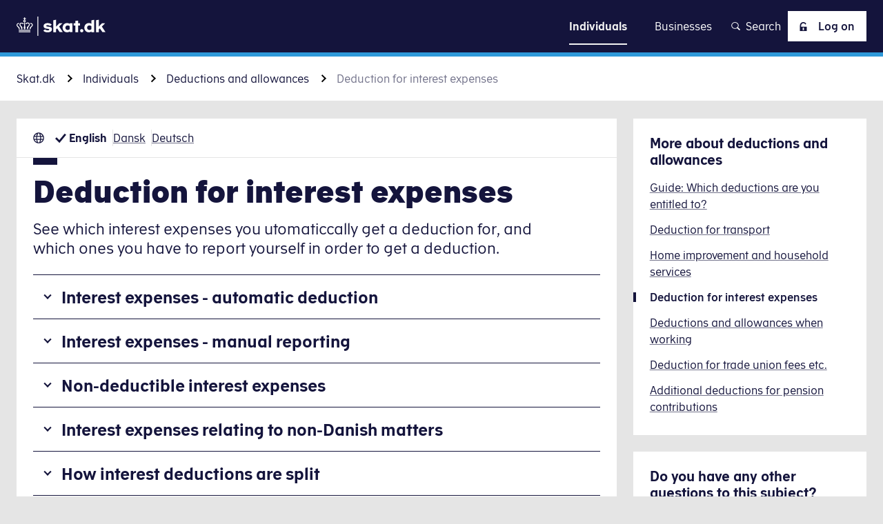

--- FILE ---
content_type: text/html; charset=utf-8
request_url: https://skat.dk/en-us/individuals/deductions-and-allowances/deduction-for-interest-expenses
body_size: 134815
content:
<!DOCTYPE html><html lang="en-us"><head><meta charSet="utf-8"/><meta name="viewport" content="width=device-width"/><title>Deduction for interest expenses Skat.dk</title><meta property="og:title" content="Deduction for interest expenses Skat.dk"/><meta name="dc.title" content="Deduction for interest expenses Skat.dk"/><meta name="description" content="See which expenses are deducted automatically, which you have to do manually and which are not deductible"/><meta property="og:description" content="See which expenses are deducted automatically, which you have to do manually and which are not deductible"/><meta name="dc.description" content="See which expenses are deducted automatically, which you have to do manually and which are not deductible"/><meta name="dc.subject" content="Fradrag"/><meta name="article:section" content="Fradrag"/><meta name="subject" content="Fradrag"/><meta name="Category" content="Individuals"/><meta name="boost" content="500"/><meta name="lang" content="en"/><meta name="dc.language" content="en-us"/><meta name="dc.language.iso" content="en_us"/><meta property="og:locale" content="en-us"/><link rel="alternate" href="/borger/fradrag/fradrag-for-renter" hrefLang="da-dk"/><meta property="og:locale:alternate" content="da_dk"/><link rel="alternate" href="/de-de/buerger/freibetraege-und-pauschalen/freibetraege-fuer-zinsaufwendungen" hrefLang="de-de"/><meta property="og:locale:alternate" content="de_de"/><link rel="sitemap" type="application/xml" href="https://skat.dk/sitemap.xml"/><meta property="og:url" content="https://skat.dk/en-us/individuals/deductions-and-allowances/deduction-for-interest-expenses"/><link rel="canonical" href="https://skat.dk/en-us/individuals/deductions-and-allowances/deduction-for-interest-expenses"/><meta property="og:image" content="/logo/meta-logo/logo-skat-dark.png"/><meta property="og:image:type" content="image/png"/><meta property="og:image:width" content="1200"/><meta property="og:image:height" content="630"/><meta property="og:image:alt" content="Deduction for interest expenses"/><meta property="og:type" content="article"/><meta name="dc.publisher" content="Skat.dk | skat.dk"/><meta property="og:site_name" content="Skat.dk | skat.dk"/><meta name="dc.date" content="2026-01-05"/><meta property="article:modified_time" content="2026-01-05"/><meta name="last-updated" content="2026-01-05T07:01:55.757Z"/><meta name="robots" content="follow, index"/><meta name="DSstat.oid" content="2234769"/><meta name="DSstat.pid" content="c9278609-751f-4390-ac80-74e35318940b"/><link rel="me" type="text/html" href="https://www.facebook.com/Skattestyrelsen/"/><link rel="me" type="text/html" href="https://twitter.com/skattestyrelsen"/><meta property="twitter:url" content="https://skat.dk/en-us/individuals/deductions-and-allowances/deduction-for-interest-expenses"/><meta property="twitter:title" content="Deduction for interest expenses | skat.dk"/><meta property="twitter:description" content="See which expenses are deducted automatically, which you have to do manually and which are not deductible"/><meta property="twitter:card" content="summary_large_image"/><link rel="me" type="text/html" href="https://www.youtube.com/channel/UCAuyidKPXn4NBZRhUk44g3Q"/><link rel="me" type="text/html" href="https://instagram.com/skattestyrelsen"/><meta name="next-head-count" content="46"/><link rel="apple-touch-icon" sizes="180x180" href="/favicon/apple-touch-icon.png"/><link rel="icon" type="image/png" sizes="192x192" href="/favicon/android-chrome-192x192.png"/><link rel="icon" type="image/png" sizes="256x256" href="/favicon/android-chrome-256x256.png"/><link rel="icon" type="image/png" sizes="32x32" href="/favicon/favicon-32x32.png"/><link rel="icon" type="image/png" sizes="16x16" href="/favicon/favicon-16x16.png"/><link data-next-font="" rel="preconnect" href="/" crossorigin="anonymous"/><link rel="preload" href="/_next/static/css/070d8bbdaa3d8954.css" as="style"/><link rel="stylesheet" href="/_next/static/css/070d8bbdaa3d8954.css" data-n-g=""/><link rel="preload" href="/_next/static/css/c0867b6e786a08fe.css" as="style"/><link rel="stylesheet" href="/_next/static/css/c0867b6e786a08fe.css" data-n-p=""/><link rel="preload" href="/_next/static/css/fa8f44e47232f095.css" as="style"/><link rel="stylesheet" href="/_next/static/css/fa8f44e47232f095.css" data-n-p=""/><link rel="preload" href="/_next/static/css/affddc81ac45c914.css" as="style"/><link rel="stylesheet" href="/_next/static/css/affddc81ac45c914.css"/><link rel="preload" href="/_next/static/css/f59db87ce1b8c6a4.css" as="style"/><link rel="stylesheet" href="/_next/static/css/f59db87ce1b8c6a4.css"/><link rel="preload" href="/_next/static/css/68958c5ef782513a.css" as="style"/><link rel="stylesheet" href="/_next/static/css/68958c5ef782513a.css"/><link rel="preload" href="/_next/static/css/08eb7879a53d2f4c.css" as="style"/><link rel="stylesheet" href="/_next/static/css/08eb7879a53d2f4c.css"/><link rel="preload" href="/_next/static/css/2483efa278dbd306.css" as="style"/><link rel="stylesheet" href="/_next/static/css/2483efa278dbd306.css"/><link rel="preload" href="/_next/static/css/0ef7eb40c3f68d92.css" as="style"/><link rel="stylesheet" href="/_next/static/css/0ef7eb40c3f68d92.css"/><noscript data-n-css=""></noscript><script defer="" nomodule="" src="/_next/static/chunks/polyfills-42372ed130431b0a.js"></script><script id="CookieConsent" src="https://policy.app.cookieinformation.com/uc.js" data-culture="en" type="text/javascript" defer="" data-nscript="beforeInteractive"></script><script defer="" src="/_next/static/chunks/1407.d5fc25d58bdc40fe.js"></script><script defer="" src="/_next/static/chunks/2100.810f4b284f4bdac2.js"></script><script defer="" src="/_next/static/chunks/8480.463749c0c18ba0dd.js"></script><script defer="" src="/_next/static/chunks/6529.19a1de0032fe2d2d.js"></script><script defer="" src="/_next/static/chunks/5000.f192ccb21e2fbd47.js"></script><script defer="" src="/_next/static/chunks/1183.77c41e103ef5bac4.js"></script><script defer="" src="/_next/static/chunks/4862.e7643236098ecedc.js"></script><script defer="" src="/_next/static/chunks/1883.85aa823709a0bb33.js"></script><script defer="" src="/_next/static/chunks/1038.c178cd2468a2e07c.js"></script><script defer="" src="/_next/static/chunks/7594.df2fb221c5497f26.js"></script><script src="/_next/static/chunks/webpack-ae49eaa5444a953b.js" defer=""></script><script src="/_next/static/chunks/framework-c6ee5607585ef091.js" defer=""></script><script src="/_next/static/chunks/main-999252fbdf6a5922.js" defer=""></script><script src="/_next/static/chunks/pages/_app-fe9fc6ba79fd96a7.js" defer=""></script><script src="/_next/static/chunks/7962-dabb63665c8b33d0.js" defer=""></script><script src="/_next/static/chunks/8232-7faccf7d8e664e18.js" defer=""></script><script src="/_next/static/chunks/1649-89efadc80b75ca9d.js" defer=""></script><script src="/_next/static/chunks/4594-8ad4a3106ef993a0.js" defer=""></script><script src="/_next/static/chunks/1732-180eb267adaaf7d3.js" defer=""></script><script src="/_next/static/chunks/pages/hosts/%5Bhost%5D/%5B%5B...page%5D%5D-659b779a28d13560.js" defer=""></script><script src="/_next/static/R058-440928/_buildManifest.js" defer=""></script><script src="/_next/static/R058-440928/_ssgManifest.js" defer=""></script></head><body><div id="__next"><div class="Layout_Layout__jBGii theme-skat"><header class="Header_Header__0elwp"><a href="#main" title="Click to skip navigations and go directly to content section" class="SkipToMain_SkipToMain__CNLpy">Go to content</a><div class="Header_Header_printview__fKS93"><a class="Logo_Logo__xY804" href="/en-us" title="Go to home"><p id="logoDescription" class="Logo_Logo_heading__ruVqR">Skat</p><span class="Icon_Icon__QeZ6V Icon_Icon___auto__roQLE Logo_Logo_asset__rMZhf Logo_Logo_asset___desktop__RVMER" aria-hidden="true"><svg xmlns="http://www.w3.org/2000/svg" width="100" height="22" fill="none"><g clip-path="url(#logo-skat-dark_svg__a)"><path fill="#14143C" d="M39.745 14.425c0 2.594-2.283 3.632-4.877 3.632-2.18 0-4.047-.83-4.774-1.868l1.764-1.557c.52.415 1.765 1.142 3.114 1.142 1.141 0 1.764-.415 1.764-.934 0-.623-1.038-.83-2.49-.934-1.869-.208-3.944-.623-3.944-3.114 0-1.867 1.764-3.32 4.67-3.32 2.075 0 3.632.726 4.566 1.764l-1.868 1.556c-.52-.415-1.453-.934-2.595-.934-1.037 0-1.66.208-1.66.83 0 .623 1.038.727 2.387.83 1.972.208 3.943.727 3.943 2.906Zm11.83-6.746h-3.528l-3.632 3.736V3.632l-3.113.623v13.594h3.113v-3.32l1.142-1.142 2.905 4.358h3.529l-4.255-6.33 3.84-3.736Zm8.095 0h3.113v10.17H59.67v-.83c-.727.623-1.66 1.038-2.906 1.038-2.49 0-4.981-1.868-4.981-5.293 0-3.424 2.49-5.292 5.085-5.292 1.245 0 2.283.415 2.906 1.037v-.83h-.104Zm0 3.217c-.623-.415-1.35-.83-2.387-.83-1.349 0-2.49 1.038-2.49 2.594 0 1.557 1.141 2.595 2.594 2.595.934 0 1.764-.52 2.283-.934v-3.425ZM71.292 7.68h-2.179V4.67L66 5.086v2.594h-1.868v2.49H66v7.68h3.113v-7.68h2.18V7.68Zm1.868 6.642a1.86 1.86 0 0 0-1.868 1.868 1.86 1.86 0 0 0 1.868 1.868 1.86 1.86 0 0 0 1.868-1.868c0-.934-.83-1.868-1.868-1.868Zm10.897-9.963 3.113-.622v14.217h-3.113v-.83c-.83.622-1.765 1.037-2.906 1.037-2.49 0-4.981-1.867-4.981-5.292s2.49-5.293 5.189-5.293c1.037 0 1.971.312 2.698.83V4.359Zm0 6.538c-.623-.415-1.35-.83-2.18-.83-1.556 0-2.594 1.038-2.594 2.594 0 1.557 1.141 2.595 2.594 2.595.83 0 1.66-.415 2.283-.934v-3.425h-.103Zm11.622.52 3.84-3.84H95.99l-3.632 3.84V3.631l-3.114.623v13.594h3.114v-3.32l1.141-1.142 2.906 4.358h3.528l-4.255-6.33ZM23.557 22h.83V0h-.83v22ZM3.425 14.425c0-.416.207-1.35-.104-1.765-.312-.518-1.038-1.037-1.66-1.66-.208-.311-.727-.623-.727-1.35 0-.933.623-1.14 1.141-1.14.104 0 .312 0 .52.103.103-.415.31-.726.518-.934-.311-.104-.622-.207-.934-.207C1.35 7.472 0 8.198 0 9.65c0 1.038.623 1.66 1.245 2.18.623.622 1.142 1.348 1.35 2.594h.83Zm-.934 1.764h13.075v-.934H2.491v.934Zm0 1.66h13.075v-.934H2.491v.934Zm2.801-3.425H6.33c.104-.83.415-1.452.208-2.075C6.33 11.726 5.5 11 4.98 10.481c-.415-.415-.623-.83-.623-1.349 0-.623.52-1.141 1.246-1.141.83 0 1.349.83 2.387.83V7.783c-.623-.104-1.142-.83-2.387-.83-.623 0-1.142.207-1.66.622-.312.52-.623 1.038-.623 1.557 0 .83.415 1.453.83 1.972.519.726 1.141 1.556 1.141 3.32Zm10.69-6.952c-.312 0-.623.103-.831.103.207.312.311.623.415.83.104-.103.311-.103.519-.103.415 0 1.141.311 1.141 1.141 0 .727-.622 1.142-.83 1.35-.622.622-1.349 1.141-1.66 1.66-.312.415-.104 1.349-.104 1.764h.934c.104-1.35.623-1.868 1.35-2.594.622-.623 1.244-1.142 1.244-2.18 0-1.349-1.245-1.971-2.179-1.971ZM10.17 8.717c1.037 0 1.556-.83 2.387-.83.726 0 1.245.622 1.245 1.141 0 .623-.311.934-.623 1.35-.519.622-1.349 1.245-1.556 1.867-.208.623.103 1.246.207 2.076h1.038c-.104-1.868.623-2.698 1.141-3.425.415-.519.83-1.141.83-1.971 0-.623-.207-1.142-.622-1.557-.415-.415-1.038-.623-1.66-.623-1.142 0-1.764.727-2.387.83v1.142Zm-.623 5.707c.104-.83.415-1.037.415-1.867 0-.623-.415-1.038-.415-2.906V6.953H8.51v2.802c0 1.764-.415 2.179-.415 2.905 0 .727.312 1.038.415 1.868.104-.104 1.038-.104 1.038-.104ZM8.613 2.803H7.575v-.934h1.038V.934h.83v1.038h1.038v.83H9.443V3.84c.52.207.934.726.934 1.349 0 .726-.622 1.349-1.349 1.349-.726 0-1.453-.623-1.453-1.35 0-.622.416-1.14.83-1.245l.208-1.141Zm0 2.283c0 .311.208.519.52.519.31 0 .518-.208.518-.52 0-.31-.208-.518-.519-.518-.311 0-.519.311-.519.519Z"></path></g><defs><clipPath id="logo-skat-dark_svg__a"><path fill="#fff" d="M0 0h99.934v22H0z"></path></clipPath></defs></svg></span><span class="Icon_Icon__QeZ6V Icon_Icon___md__LH6AH Logo_Logo_asset__rMZhf Logo_Logo_asset___mobile__8SRkz" aria-hidden="true"><svg xmlns="http://www.w3.org/2000/svg" xml:space="preserve" style="enable-background:new 0 0 24.3 22.6" viewBox="0 0 24.3 22.6"><style>.logo-crown_svg__st3{fill:#fff}</style><path d="M3.4 19.1h17.5v1.2H3.4zM3.4 21.3h17.5v1.2H3.4zM7.1 18h1.4c.1-1 .5-2 .3-2.7-.3-.9-1.4-1.8-2.1-2.5-.6-.6-.9-1.1-.9-1.9 0-.8.7-1.6 1.7-1.6 1.1 0 1.8 1.1 3.2 1.1V9.1C9.8 9 9 8 7.4 8c-.9 0-1.6.3-2.2.9-.5.5-.8 1.3-.8 2.1 0 1.2.6 1.9 1.2 2.7.7.8 1.5 1.9 1.5 4.3M21.4 9.9c.6 0 1.6.4 1.6 1.6 0 1-.8 1.5-1.1 1.8-.8.8-1.7 1.5-2.1 2.2-.4.7-.1 1.8-.1 2.4H21c.1-1.7.9-2.6 1.7-3.5.8-.8 1.7-1.6 1.7-3 0-2.1-1.7-2.9-2.9-2.9-.4 0-.8.1-1.2.2.3.4.4.8.5 1.2.1.1.3 0 .6 0M13.7 10.3c1.4 0 2.1-1.1 3.2-1.1 1 0 1.7.8 1.7 1.6s-.3 1.3-.9 1.9c-.7.7-1.8 1.7-2.1 2.5-.3.8.2 1.7.3 2.7h1.4c0-2.5.8-3.6 1.5-4.5.6-.7 1.2-1.5 1.2-2.7 0-.8-.3-1.5-.8-2.1-.7-.3-1.5-.6-2.3-.6-1.6 0-2.4 1-3.2 1.1v1.2zM11.5 8.1v3.7c0 2.4-.6 3-.6 3.8 0 1 .4 1.3.6 2.4h1.3c.2-1.1.6-1.4.6-2.4 0-.8-.6-1.4-.6-3.8V8.1h-1.3zM11.5 3.9c-.7.2-1.2.9-1.2 1.7 0 1 .8 1.8 1.8 1.8s1.8-.8 1.8-1.8c0-.8-.5-1.5-1.2-1.7V2.5H14V1.4h-1.3V0h-1.2v1.4h-1.3v1.2h1.3v1.3zm.6 1c.4 0 .7.3.7.7 0 .4-.3.7-.7.7-.4 0-.7-.3-.7-.7 0-.4.3-.7.7-.7" class="logo-crown_svg__st3"></path><path d="M3.4 18h1.3c0-.6.3-1.8-.1-2.4-.4-.7-1.3-1.4-2.1-2.2-.3-.3-1.1-.9-1.1-1.8 0-1.3.9-1.6 1.6-1.6.2 0 .5 0 .7.1.1-.4.3-.9.5-1.2-.5-.2-.9-.3-1.3-.3-1.2.1-2.9.9-2.9 3 0 1.4.9 2.2 1.7 3 .8.9 1.6 1.7 1.7 3.4" class="logo-crown_svg__st3"></path></svg></span></a></div><div class="Header_Header_wrapper__gF9zZ"><div class="Header_Header_logo__eL6ni"><a class="Logo_Logo__xY804" href="/en-us" title="Go to home"><p id="logoDescription" class="Logo_Logo_heading__ruVqR">Skat</p><span class="Icon_Icon__QeZ6V Icon_Icon___auto__roQLE Logo_Logo_asset__rMZhf Logo_Logo_asset___desktop__RVMER" aria-hidden="true"><svg xmlns="http://www.w3.org/2000/svg" width="129" height="28" fill="none"><g clip-path="url(#logo-skat_svg__a)"><path fill="#fff" d="M51.315 18.293c0 3.36-2.94 4.574-6.355 4.574-2.75 0-5.217-1.027-6.165-2.334l2.276-1.96c.664.56 2.277 1.494 4.079 1.494 1.423 0 2.276-.467 2.276-1.214 0-.84-1.328-1.026-3.224-1.213-2.372-.28-5.028-.84-5.028-3.92 0-2.427 2.277-4.2 5.976-4.2 2.656 0 4.648.933 5.88 2.24l-2.465 1.96c-.664-.56-1.897-1.213-3.415-1.213-1.328 0-2.182.28-2.182 1.026 0 .84 1.328.934 3.13 1.12 2.656.28 5.217.934 5.217 3.64Zm15.272-8.586h-4.553L57.29 14.56V4.573l-3.984.84V22.68h3.984v-4.2l1.518-1.4 3.7 5.507h4.552l-5.407-8.12 4.933-4.76Zm10.434 0h4.078v12.88h-4.078V21.56c-.949.84-2.182 1.307-3.794 1.307-3.226 0-6.45-2.427-6.45-6.72 0-4.387 3.224-6.72 6.544-6.72 1.613 0 2.94.56 3.7 1.306V9.707Zm0 4.2c-.76-.56-1.708-1.027-3.036-1.027-1.707 0-3.225 1.307-3.225 3.267s1.518 3.36 3.32 3.36c1.233 0 2.277-.654 2.94-1.214v-4.386Zm15.081-4.2h-2.75V5.88l-4.08.467v3.36h-2.465v3.173h2.466v9.8h4.079v-9.8h2.75V9.707Zm2.371 8.493c-1.327 0-2.37 1.027-2.37 2.333 0 1.307 1.043 2.334 2.37 2.334 1.329 0 2.372-1.027 2.372-2.334 0-1.213-1.043-2.333-2.371-2.333Zm14.039-12.693 4.078-.84V22.68h-4.078v-1.12c-1.044.84-2.277 1.307-3.794 1.307-3.225 0-6.45-2.427-6.45-6.72 0-4.387 3.225-6.72 6.734-6.72 1.328 0 2.561.373 3.51 1.026V5.507Zm0 8.4c-.759-.56-1.802-1.027-2.846-1.027-1.992 0-3.415 1.307-3.415 3.267s1.518 3.36 3.32 3.36c1.139 0 2.182-.56 2.941-1.214v-4.386Zm15.081.653 4.933-4.853h-4.553l-4.743 4.853V4.573l-3.984.84V22.68h3.984v-4.2l1.518-1.4 3.699 5.507H129l-5.407-8.027ZM30.353 28h1.138V0h-1.138v28ZM4.458 18.387c0-.56.285-1.68-.095-2.24-.38-.654-1.328-1.307-2.087-2.147-.379-.373-1.043-.84-1.043-1.773 0-1.214.854-1.494 1.518-1.494.19 0 .38 0 .664.094.095-.374.284-.84.569-1.12-.38-.094-.759-.187-1.138-.187-1.139 0-2.846.84-2.846 2.8 0 1.307.854 2.053 1.613 2.8.853.84 1.517 1.68 1.707 3.36 0-.093 1.138-.093 1.138-.093Zm-1.233 2.146h16.884V19.32H3.225v1.213Zm0 2.147h16.884v-1.213H3.225v1.213Zm3.604-4.293h1.328c.095-1.027.57-1.867.285-2.614-.285-.84-1.328-1.773-1.992-2.426-.57-.56-.854-1.027-.854-1.774 0-.84.664-1.493 1.613-1.493 1.043 0 1.802 1.027 3.13 1.027V9.893c-.854-.093-1.518-1.026-3.13-1.026-.854 0-1.518.28-2.087.84-.474.56-.854 1.213-.854 1.96 0 1.12.57 1.866 1.044 2.52.759.84 1.517 1.866 1.517 4.2Zm13.849-8.96c-.38 0-.759.093-1.138.186.284.374.38.747.569 1.12.19-.093.38-.093.664-.093.569 0 1.517.373 1.517 1.493 0 .934-.758 1.4-1.043 1.774-.854.746-1.707 1.4-2.087 2.146-.38.56-.095 1.68-.095 2.24h1.233c.095-1.68.854-2.426 1.708-3.36.759-.746 1.612-1.493 1.612-2.8-.19-1.866-1.802-2.706-2.94-2.706Zm-7.493 1.586c1.327 0 1.992-1.026 3.13-1.026.948 0 1.612.746 1.612 1.493 0 .747-.38 1.213-.854 1.773-.663.747-1.802 1.587-1.991 2.427-.285.747.095 1.587.284 2.613h1.328c-.095-2.333.759-3.453 1.423-4.293.569-.653 1.043-1.4 1.043-2.52 0-.747-.284-1.493-.853-1.96a2.967 2.967 0 0 0-2.087-.84c-1.518 0-2.277.933-3.13 1.027l.095 1.306Zm-.854 7.374c.19-1.027.569-1.307.569-2.334 0-.746-.57-1.306-.57-3.64V8.867h-1.327v3.546c0 2.24-.57 2.8-.57 3.64 0 .934.38 1.307.57 2.334h1.328Zm-1.233-14.84H9.77v-1.12h1.328V1.213h1.138V2.52h1.328v1.12h-1.328v1.307c.664.186 1.138.84 1.138 1.586 0 .934-.853 1.774-1.802 1.774-.948 0-1.802-.84-1.802-1.774 0-.746.474-1.4 1.138-1.586l.19-1.4Zm0 2.893c0 .373.284.653.664.653.38 0 .664-.28.664-.653a.643.643 0 0 0-.664-.653c-.38 0-.664.373-.664.653Z"></path></g><defs><clipPath id="logo-skat_svg__a"><path fill="#fff" d="M0 0h129v28H0z"></path></clipPath></defs></svg></span><span class="Icon_Icon__QeZ6V Icon_Icon___md__LH6AH Logo_Logo_asset__rMZhf Logo_Logo_asset___mobile__8SRkz" aria-hidden="true"><svg xmlns="http://www.w3.org/2000/svg" xml:space="preserve" style="enable-background:new 0 0 24.3 22.6" viewBox="0 0 24.3 22.6"><style>.logo-crown_svg__st3{fill:#fff}</style><path d="M3.4 19.1h17.5v1.2H3.4zM3.4 21.3h17.5v1.2H3.4zM7.1 18h1.4c.1-1 .5-2 .3-2.7-.3-.9-1.4-1.8-2.1-2.5-.6-.6-.9-1.1-.9-1.9 0-.8.7-1.6 1.7-1.6 1.1 0 1.8 1.1 3.2 1.1V9.1C9.8 9 9 8 7.4 8c-.9 0-1.6.3-2.2.9-.5.5-.8 1.3-.8 2.1 0 1.2.6 1.9 1.2 2.7.7.8 1.5 1.9 1.5 4.3M21.4 9.9c.6 0 1.6.4 1.6 1.6 0 1-.8 1.5-1.1 1.8-.8.8-1.7 1.5-2.1 2.2-.4.7-.1 1.8-.1 2.4H21c.1-1.7.9-2.6 1.7-3.5.8-.8 1.7-1.6 1.7-3 0-2.1-1.7-2.9-2.9-2.9-.4 0-.8.1-1.2.2.3.4.4.8.5 1.2.1.1.3 0 .6 0M13.7 10.3c1.4 0 2.1-1.1 3.2-1.1 1 0 1.7.8 1.7 1.6s-.3 1.3-.9 1.9c-.7.7-1.8 1.7-2.1 2.5-.3.8.2 1.7.3 2.7h1.4c0-2.5.8-3.6 1.5-4.5.6-.7 1.2-1.5 1.2-2.7 0-.8-.3-1.5-.8-2.1-.7-.3-1.5-.6-2.3-.6-1.6 0-2.4 1-3.2 1.1v1.2zM11.5 8.1v3.7c0 2.4-.6 3-.6 3.8 0 1 .4 1.3.6 2.4h1.3c.2-1.1.6-1.4.6-2.4 0-.8-.6-1.4-.6-3.8V8.1h-1.3zM11.5 3.9c-.7.2-1.2.9-1.2 1.7 0 1 .8 1.8 1.8 1.8s1.8-.8 1.8-1.8c0-.8-.5-1.5-1.2-1.7V2.5H14V1.4h-1.3V0h-1.2v1.4h-1.3v1.2h1.3v1.3zm.6 1c.4 0 .7.3.7.7 0 .4-.3.7-.7.7-.4 0-.7-.3-.7-.7 0-.4.3-.7.7-.7" class="logo-crown_svg__st3"></path><path d="M3.4 18h1.3c0-.6.3-1.8-.1-2.4-.4-.7-1.3-1.4-2.1-2.2-.3-.3-1.1-.9-1.1-1.8 0-1.3.9-1.6 1.6-1.6.2 0 .5 0 .7.1.1-.4.3-.9.5-1.2-.5-.2-.9-.3-1.3-.3-1.2.1-2.9.9-2.9 3 0 1.4.9 2.2 1.7 3 .8.9 1.6 1.7 1.7 3.4" class="logo-crown_svg__st3"></path></svg></span></a></div><div class="Header_Header_navLink___ZBGH"><nav class="Navigation_Navigation___header__6hTau"><div class="Navigation_Navigation_burgerOptions__LOunB"><div class="Navigation_Navigation_logo__LuIv2"><a class="Logo_Logo__xY804" href="/en-us" title="Go to home"><p id="logoDescription" class="Logo_Logo_heading__ruVqR">Skat</p><span class="Icon_Icon__QeZ6V Icon_Icon___auto__roQLE Logo_Logo_asset__rMZhf Logo_Logo_asset___desktop__RVMER" aria-hidden="true"><svg xmlns="http://www.w3.org/2000/svg" width="100" height="22" fill="none"><g clip-path="url(#logo-skat-dark_svg__a)"><path fill="#14143C" d="M39.745 14.425c0 2.594-2.283 3.632-4.877 3.632-2.18 0-4.047-.83-4.774-1.868l1.764-1.557c.52.415 1.765 1.142 3.114 1.142 1.141 0 1.764-.415 1.764-.934 0-.623-1.038-.83-2.49-.934-1.869-.208-3.944-.623-3.944-3.114 0-1.867 1.764-3.32 4.67-3.32 2.075 0 3.632.726 4.566 1.764l-1.868 1.556c-.52-.415-1.453-.934-2.595-.934-1.037 0-1.66.208-1.66.83 0 .623 1.038.727 2.387.83 1.972.208 3.943.727 3.943 2.906Zm11.83-6.746h-3.528l-3.632 3.736V3.632l-3.113.623v13.594h3.113v-3.32l1.142-1.142 2.905 4.358h3.529l-4.255-6.33 3.84-3.736Zm8.095 0h3.113v10.17H59.67v-.83c-.727.623-1.66 1.038-2.906 1.038-2.49 0-4.981-1.868-4.981-5.293 0-3.424 2.49-5.292 5.085-5.292 1.245 0 2.283.415 2.906 1.037v-.83h-.104Zm0 3.217c-.623-.415-1.35-.83-2.387-.83-1.349 0-2.49 1.038-2.49 2.594 0 1.557 1.141 2.595 2.594 2.595.934 0 1.764-.52 2.283-.934v-3.425ZM71.292 7.68h-2.179V4.67L66 5.086v2.594h-1.868v2.49H66v7.68h3.113v-7.68h2.18V7.68Zm1.868 6.642a1.86 1.86 0 0 0-1.868 1.868 1.86 1.86 0 0 0 1.868 1.868 1.86 1.86 0 0 0 1.868-1.868c0-.934-.83-1.868-1.868-1.868Zm10.897-9.963 3.113-.622v14.217h-3.113v-.83c-.83.622-1.765 1.037-2.906 1.037-2.49 0-4.981-1.867-4.981-5.292s2.49-5.293 5.189-5.293c1.037 0 1.971.312 2.698.83V4.359Zm0 6.538c-.623-.415-1.35-.83-2.18-.83-1.556 0-2.594 1.038-2.594 2.594 0 1.557 1.141 2.595 2.594 2.595.83 0 1.66-.415 2.283-.934v-3.425h-.103Zm11.622.52 3.84-3.84H95.99l-3.632 3.84V3.631l-3.114.623v13.594h3.114v-3.32l1.141-1.142 2.906 4.358h3.528l-4.255-6.33ZM23.557 22h.83V0h-.83v22ZM3.425 14.425c0-.416.207-1.35-.104-1.765-.312-.518-1.038-1.037-1.66-1.66-.208-.311-.727-.623-.727-1.35 0-.933.623-1.14 1.141-1.14.104 0 .312 0 .52.103.103-.415.31-.726.518-.934-.311-.104-.622-.207-.934-.207C1.35 7.472 0 8.198 0 9.65c0 1.038.623 1.66 1.245 2.18.623.622 1.142 1.348 1.35 2.594h.83Zm-.934 1.764h13.075v-.934H2.491v.934Zm0 1.66h13.075v-.934H2.491v.934Zm2.801-3.425H6.33c.104-.83.415-1.452.208-2.075C6.33 11.726 5.5 11 4.98 10.481c-.415-.415-.623-.83-.623-1.349 0-.623.52-1.141 1.246-1.141.83 0 1.349.83 2.387.83V7.783c-.623-.104-1.142-.83-2.387-.83-.623 0-1.142.207-1.66.622-.312.52-.623 1.038-.623 1.557 0 .83.415 1.453.83 1.972.519.726 1.141 1.556 1.141 3.32Zm10.69-6.952c-.312 0-.623.103-.831.103.207.312.311.623.415.83.104-.103.311-.103.519-.103.415 0 1.141.311 1.141 1.141 0 .727-.622 1.142-.83 1.35-.622.622-1.349 1.141-1.66 1.66-.312.415-.104 1.349-.104 1.764h.934c.104-1.35.623-1.868 1.35-2.594.622-.623 1.244-1.142 1.244-2.18 0-1.349-1.245-1.971-2.179-1.971ZM10.17 8.717c1.037 0 1.556-.83 2.387-.83.726 0 1.245.622 1.245 1.141 0 .623-.311.934-.623 1.35-.519.622-1.349 1.245-1.556 1.867-.208.623.103 1.246.207 2.076h1.038c-.104-1.868.623-2.698 1.141-3.425.415-.519.83-1.141.83-1.971 0-.623-.207-1.142-.622-1.557-.415-.415-1.038-.623-1.66-.623-1.142 0-1.764.727-2.387.83v1.142Zm-.623 5.707c.104-.83.415-1.037.415-1.867 0-.623-.415-1.038-.415-2.906V6.953H8.51v2.802c0 1.764-.415 2.179-.415 2.905 0 .727.312 1.038.415 1.868.104-.104 1.038-.104 1.038-.104ZM8.613 2.803H7.575v-.934h1.038V.934h.83v1.038h1.038v.83H9.443V3.84c.52.207.934.726.934 1.349 0 .726-.622 1.349-1.349 1.349-.726 0-1.453-.623-1.453-1.35 0-.622.416-1.14.83-1.245l.208-1.141Zm0 2.283c0 .311.208.519.52.519.31 0 .518-.208.518-.52 0-.31-.208-.518-.519-.518-.311 0-.519.311-.519.519Z"></path></g><defs><clipPath id="logo-skat-dark_svg__a"><path fill="#fff" d="M0 0h99.934v22H0z"></path></clipPath></defs></svg></span><span class="Icon_Icon__QeZ6V Icon_Icon___md__LH6AH Logo_Logo_asset__rMZhf Logo_Logo_asset___mobile__8SRkz Logo_Logo_asset___enforceFullLogo__KrS4Q" aria-hidden="true"><svg xmlns="http://www.w3.org/2000/svg" width="100" height="22" fill="none"><g clip-path="url(#logo-skat-dark_svg__a)"><path fill="#14143C" d="M39.745 14.425c0 2.594-2.283 3.632-4.877 3.632-2.18 0-4.047-.83-4.774-1.868l1.764-1.557c.52.415 1.765 1.142 3.114 1.142 1.141 0 1.764-.415 1.764-.934 0-.623-1.038-.83-2.49-.934-1.869-.208-3.944-.623-3.944-3.114 0-1.867 1.764-3.32 4.67-3.32 2.075 0 3.632.726 4.566 1.764l-1.868 1.556c-.52-.415-1.453-.934-2.595-.934-1.037 0-1.66.208-1.66.83 0 .623 1.038.727 2.387.83 1.972.208 3.943.727 3.943 2.906Zm11.83-6.746h-3.528l-3.632 3.736V3.632l-3.113.623v13.594h3.113v-3.32l1.142-1.142 2.905 4.358h3.529l-4.255-6.33 3.84-3.736Zm8.095 0h3.113v10.17H59.67v-.83c-.727.623-1.66 1.038-2.906 1.038-2.49 0-4.981-1.868-4.981-5.293 0-3.424 2.49-5.292 5.085-5.292 1.245 0 2.283.415 2.906 1.037v-.83h-.104Zm0 3.217c-.623-.415-1.35-.83-2.387-.83-1.349 0-2.49 1.038-2.49 2.594 0 1.557 1.141 2.595 2.594 2.595.934 0 1.764-.52 2.283-.934v-3.425ZM71.292 7.68h-2.179V4.67L66 5.086v2.594h-1.868v2.49H66v7.68h3.113v-7.68h2.18V7.68Zm1.868 6.642a1.86 1.86 0 0 0-1.868 1.868 1.86 1.86 0 0 0 1.868 1.868 1.86 1.86 0 0 0 1.868-1.868c0-.934-.83-1.868-1.868-1.868Zm10.897-9.963 3.113-.622v14.217h-3.113v-.83c-.83.622-1.765 1.037-2.906 1.037-2.49 0-4.981-1.867-4.981-5.292s2.49-5.293 5.189-5.293c1.037 0 1.971.312 2.698.83V4.359Zm0 6.538c-.623-.415-1.35-.83-2.18-.83-1.556 0-2.594 1.038-2.594 2.594 0 1.557 1.141 2.595 2.594 2.595.83 0 1.66-.415 2.283-.934v-3.425h-.103Zm11.622.52 3.84-3.84H95.99l-3.632 3.84V3.631l-3.114.623v13.594h3.114v-3.32l1.141-1.142 2.906 4.358h3.528l-4.255-6.33ZM23.557 22h.83V0h-.83v22ZM3.425 14.425c0-.416.207-1.35-.104-1.765-.312-.518-1.038-1.037-1.66-1.66-.208-.311-.727-.623-.727-1.35 0-.933.623-1.14 1.141-1.14.104 0 .312 0 .52.103.103-.415.31-.726.518-.934-.311-.104-.622-.207-.934-.207C1.35 7.472 0 8.198 0 9.65c0 1.038.623 1.66 1.245 2.18.623.622 1.142 1.348 1.35 2.594h.83Zm-.934 1.764h13.075v-.934H2.491v.934Zm0 1.66h13.075v-.934H2.491v.934Zm2.801-3.425H6.33c.104-.83.415-1.452.208-2.075C6.33 11.726 5.5 11 4.98 10.481c-.415-.415-.623-.83-.623-1.349 0-.623.52-1.141 1.246-1.141.83 0 1.349.83 2.387.83V7.783c-.623-.104-1.142-.83-2.387-.83-.623 0-1.142.207-1.66.622-.312.52-.623 1.038-.623 1.557 0 .83.415 1.453.83 1.972.519.726 1.141 1.556 1.141 3.32Zm10.69-6.952c-.312 0-.623.103-.831.103.207.312.311.623.415.83.104-.103.311-.103.519-.103.415 0 1.141.311 1.141 1.141 0 .727-.622 1.142-.83 1.35-.622.622-1.349 1.141-1.66 1.66-.312.415-.104 1.349-.104 1.764h.934c.104-1.35.623-1.868 1.35-2.594.622-.623 1.244-1.142 1.244-2.18 0-1.349-1.245-1.971-2.179-1.971ZM10.17 8.717c1.037 0 1.556-.83 2.387-.83.726 0 1.245.622 1.245 1.141 0 .623-.311.934-.623 1.35-.519.622-1.349 1.245-1.556 1.867-.208.623.103 1.246.207 2.076h1.038c-.104-1.868.623-2.698 1.141-3.425.415-.519.83-1.141.83-1.971 0-.623-.207-1.142-.622-1.557-.415-.415-1.038-.623-1.66-.623-1.142 0-1.764.727-2.387.83v1.142Zm-.623 5.707c.104-.83.415-1.037.415-1.867 0-.623-.415-1.038-.415-2.906V6.953H8.51v2.802c0 1.764-.415 2.179-.415 2.905 0 .727.312 1.038.415 1.868.104-.104 1.038-.104 1.038-.104ZM8.613 2.803H7.575v-.934h1.038V.934h.83v1.038h1.038v.83H9.443V3.84c.52.207.934.726.934 1.349 0 .726-.622 1.349-1.349 1.349-.726 0-1.453-.623-1.453-1.35 0-.622.416-1.14.83-1.245l.208-1.141Zm0 2.283c0 .311.208.519.52.519.31 0 .518-.208.518-.52 0-.31-.208-.518-.519-.518-.311 0-.519.311-.519.519Z"></path></g><defs><clipPath id="logo-skat-dark_svg__a"><path fill="#fff" d="M0 0h99.934v22H0z"></path></clipPath></defs></svg></span></a></div><button class="Navigation_Navigation_close__9Gjm2" aria-label="Close"><svg xmlns="http://www.w3.org/2000/svg" xml:space="preserve" width="12.7" height="12.7" style="enable-background:new 0 0 12.7 12.7"><path d="M12.7 1.4 11.3 0 6.4 4.9 1.4 0 0 1.4l4.9 5L0 11.3l1.4 1.4 5-4.9 4.9 4.9 1.4-1.4-4.9-4.9z" style="fill:#14143c"></path></svg></button></div><h2 class="Heading_Heading___xs__cwURa Navigation_Navigation_heading__kXaRh"><span class="Heading_Heading_wrapper__R4ihF"> <span class="Navigation_Navigation_headingText__H8A77">Skat</span></span></h2><ul class="Navigation_Navigation_list__bbEcS"><li class="NavigationItem_NavigationItem__B1PMY NavigationItem_NavigationItem___headerCurrent__dxYOd NavigationItem_NavigationItem___header__mrqXr"><span class="NavigationItem_NavigationItem_linkWrapper__iJLmw"><a href="/en-us/individuals" class="Link_Link__QpTno  NavigationItem_NavigationItem_link__lkMFU"><span class="NavigationItem_NavigationItem_linkName__W_UVU">Individuals</span></a></span></li><li class="NavigationItem_NavigationItem__B1PMY NavigationItem_NavigationItem___header__mrqXr"><span class="NavigationItem_NavigationItem_linkWrapper__iJLmw"><a href="/en-us/businesses" class="Link_Link__QpTno  NavigationItem_NavigationItem_link__lkMFU"><span class="NavigationItem_NavigationItem_linkName__W_UVU">Businesses</span></a></span></li></ul></nav></div><div class="Header_Header_navItem___rsY9"><button class="Button_Button__8E9Em Button_Button___primary-dark__DqiCF Header_Header_button__16pEw Header_Header_button___menu__Fcbw2" type="button"><svg xmlns="http://www.w3.org/2000/svg" xml:space="preserve" id="icon-burgermenu_svg__Lag_1" x="0" y="0" style="enable-background:new 0 0 24 24" viewBox="4 5 14 14" class="Header_Header_buttonIcon__v_Ro2"><style>.icon-burgermenu_svg__st0{fill:none;stroke:#fff;stroke-width:1.5;stroke-linecap:round;stroke-linejoin:round}</style><path d="M5.5 7.7h13M5.5 12h13M5.5 16.3h13" class="icon-burgermenu_svg__st0"></path></svg><span class="Header_Header_buttonText__UHqRT"> Menu</span></button><button class="Button_Button__8E9Em Button_Button___primary-dark__DqiCF Header_Header_button__16pEw" type="button"><svg xmlns="http://www.w3.org/2000/svg" viewBox="0 0 32 32" class="Header_Header_buttonIcon__v_Ro2 Header_Header_buttonIcon___white__2gLiE"><path d="M2.8 13.2c0-5.84 4.8-10.64 10.64-10.64s10.64 4.8 10.64 10.64-4.8 10.64-10.64 10.64S2.8 19.12 2.8 13.2zm28.24 14.32-6.96-6.96c1.44-2.08 2.32-4.64 2.32-7.36C26.4 6.08 20.64.24 13.44.24S.56 6.08.56 13.2s5.76 12.96 12.96 12.96c2.72 0 5.28-.88 7.36-2.32l6.96 6.96c.48.48 1.04.64 1.6.64s1.2-.24 1.6-.64c.88-.88.88-2.32 0-3.28z"></path></svg><span class="Header_Header_buttonText__UHqRT">Search<!-- --> </span></button><div><div class="IconButton_IconButton__iSZrR Login_Login_button__9QYxJ"><button class="Button_Button__8E9Em Button_Button___primary-light__6dVdY Button_Button___medium__xl0MJ IconButton_IconButton_button__1MYK7" type="button"><span class="Icon_Icon__QeZ6V Icon_Icon___auto__roQLE IconButton_IconButton_icon__QwgnE" aria-hidden="true"><svg xmlns="http://www.w3.org/2000/svg" xml:space="preserve" width="26.8" height="20" fill="currentColor" style="enable-background:new 0 0 20 26.8" viewBox="0 0 20 26.8"><path d="M18 13.8H3.6V10c0-3.5 2.9-6.4 6.4-6.4 2.7 0 4.9 1.6 5.9 4l2.7-2.7C16.8 2 13.7 0 10 0 4.5 0 0 4.5 0 10v16.8h20v-13h-2zM7.5 24.1l1.2-3.5c-.5-.4-.9-1.1-.9-1.8 0-1.2 1-2.3 2.3-2.3s2.3 1 2.3 2.3c0 .7-.4 1.4-.9 1.8l1.2 3.5H7.5z" class="icon-log-in_svg__st0"></path></svg></span>Log on</button></div><div class="Modal_Modal__auBZO Modal_Modal___fade__29qld" tabindex="-1" aria-hidden="true" aria-modal="true" role="dialog"><div class="Modal_Modal_dialog__C6j_9 Modal_Modal_dialog___large__uVZ90" role="document"><div class="Modal_Modal_content__ehtik"><div class="Modal_Modal_contentContainer__8yx1D"><div class="Modal_Modal_header__XOGpI"><button class="Button_Button__8E9Em Button_Button___primary-dark__DqiCF Button_Button___small___mfHT Modal_Modal_headerClose__Wb__N" type="button" aria-label="Luk"><svg xmlns="http://www.w3.org/2000/svg" fill="currentColor" viewBox="0 0 16 16"><path d="M4.646 4.646a.5.5 0 0 1 .708 0L8 7.293l2.646-2.647a.5.5 0 0 1 .708.708L8.707 8l2.647 2.646a.5.5 0 0 1-.708.708L8 8.707l-2.646 2.647a.5.5 0 0 1-.708-.708L7.293 8 4.646 5.354a.5.5 0 0 1 0-.708z"></path></svg></button></div><div class="Modal_Modal_body__c5IF_"><div class="LoginModal_LoginModal__gQC2A"><div class="LoginModal_LoginModal_content__xILst"><div class="Collapse_Collapse__4Fhnj"><h2 class="Heading_Heading___md__W4JPI"><span class="Heading_Heading_wrapper__R4ihF"><button class="Collapse_Collapse_header__tBGg9 Collapse_Collapse_heading__qtJ8w" type="button" aria-expanded="false">Log on to E-tax for Individuals</button></span></h2><div class="Collapse_Collapse_container__W6qfx Collapse_Collapse_transition__fYXaS" aria-hidden="true"><div class="Collapse_Collapse_body__LXy6M"><a class="CTALink_CTALink___logon__QYzDl CTALink_CTALink___dark__qJnrq" href="https://vent.skat.dk/?c=skat&amp;e=prod251028login&amp;t=https%3A%2F%2Fwww.tastselv.skat.dk%2Fborger%2Floginsso" target="_blank">Log on as an individual with MitID</a><div class="RichText_RichText__J7Iji LoginModalContent_LoginModalContent_text__aGHxz"><p><span class="RichText_arrowLink"><a href="https://vent.skat.dk/?c=skat&amp;e=prod251028login&amp;t=https%3A%2F%2Fwww.tastselv.skat.dk%2Fborger%2Floginpin" data-anchor="?c=skat&amp;e=prod251028login&amp;t=https%3A%2F%2Fwww.tastselv.skat.dk%2Fborger%2Floginpin">Log on with E-tax password</a></span></p>
<p><span class="RichText_arrowLink"><a rel="noopener" href="https://vent.skat.dk/?c=skat&amp;e=prod251028aut" target="_blank" data-anchor="?c=skat&amp;e=prod251028aut">Authorised logon (for parents or advisors, etc.)</a></span></p>
<p><span class="RichText_arrowLink"><a href="/en-us/individuals/guide-to-e-tax/how-to-order-an-e-tax-password-tastselv-kode-and-mitid" title="How to order an E-tax pasword (TastSelv-kode) and MitID" data-start-item-path="skatdk" data-start-item-id="f3519045-2e28-4e0b-abec-940f20093d91">Order E-tax password</a></span></p>
<p>Please note that the tax assessment notice (årsopgørelsen) and your contact and payment information is now available in English at skat.dk/tastselv<em>.</em></p></div></div></div></div></div><div class="LoginModal_LoginModal_content__xILst"><div class="Collapse_Collapse__4Fhnj"><h2 class="Heading_Heading___md__W4JPI"><span class="Heading_Heading_wrapper__R4ihF"><button class="Collapse_Collapse_header__tBGg9 Collapse_Collapse_heading__qtJ8w" type="button" aria-expanded="false">Log on to E-tax for businesses</button></span></h2><div class="Collapse_Collapse_container__W6qfx Collapse_Collapse_transition__fYXaS" aria-hidden="true"><div class="Collapse_Collapse_body__LXy6M"><a class="CTALink_CTALink___logon__QYzDl CTALink_CTALink___dark__qJnrq" href="https://pdcs.skat.dk/dcs-atn-gateway/nemlogin?userType=virksomhed&amp;targetUrl=aHR0cHM6Ly9udHNlLnNrYXQuZGsvbnRzZS1mcm9udC9mb3JzaWRl" target="_blank">Log on with MitID</a><div class="RichText_RichText__J7Iji LoginModalContent_LoginModalContent_text__aGHxz"><p><span class="RichText_arrowLink"><a rel="noopener" href="https://pdcs.skat.dk/dcs-atn-gateway/login/tsk" target="_blank">Log on with E-tax password (TastSelv-kode)</a></span></p></div></div></div></div></div></div></div></div></div></div></div><div class="Modal_Modal_backdrop__I5GFg Modal_Modal_backdrop___fade__Whl_X Modal_Modal_backdrop___hidden__oVvUy"></div></div></div></div><div class="Modal_Modal__auBZO Modal_Modal___fade__29qld" tabindex="-1" aria-label="Search modal" aria-hidden="true" aria-modal="true" role="dialog" data-id="searchModal"><div class="Modal_Modal_dialog__C6j_9 Modal_Modal_dialog___small__jc5BY" role="document"><div class="Modal_Modal_content__ehtik"><div class="Modal_Modal_contentContainer__8yx1D"><div class="Modal_Modal_header__XOGpI"><button class="Button_Button__8E9Em Button_Button___primary-dark__DqiCF Button_Button___small___mfHT Modal_Modal_headerClose__Wb__N" type="button" aria-label="Close" data-close="searchModal"><svg xmlns="http://www.w3.org/2000/svg" fill="currentColor" viewBox="0 0 16 16"><path d="M4.646 4.646a.5.5 0 0 1 .708 0L8 7.293l2.646-2.647a.5.5 0 0 1 .708.708L8.707 8l2.647 2.646a.5.5 0 0 1-.708.708L8 8.707l-2.646 2.647a.5.5 0 0 1-.708-.708L7.293 8 4.646 5.354a.5.5 0 0 1 0-.708z"></path></svg></button></div><div class="Modal_Modal_body__c5IF_ Modal_Modal_body___search__Xb0c9"><div class="SearchModal_SearchModal__HDlSK"><h2 class="Heading_Heading___sm__YfgbT SearchModal_SearchModal_header__k3HPq" id="search-label"><span class="Heading_Heading_wrapper__R4ihF">Search</span></h2><div id="cludo-search-content-form"><div class="input-group" id="siteSearchWrapperInline"><label class="sr-only" for="siteSearchInline">What are you looking for?</label><input aria-labelledby="search-label" type="search" id="siteSearchInline" class="form-control" placeholder="What are you looking for?" autoComplete="off" value=""/><span class="input-group-btn"><button id="siteSearchButtonInline" class="btn skts-icon skts-icon--soeg-hvid skts-icon--large" type="button" data-stat="cludo search"><span class="input-group-btn"><span class="sr-only">Search</span></span></button></span></div></div><div class="SearchModal_SearchModal_text__qjtC1"><p>Don&#x27;t enter personal information (such as your CPR no.). We save searches for statistical purposes to improve our search feature.<!-- --> </p></div></div></div></div></div></div></div><div class="Modal_Modal_backdrop__I5GFg Modal_Modal_backdrop___fade__Whl_X Modal_Modal_backdrop___hidden__oVvUy"></div></header><main id="main" class="Main_Main__FECHL"><div class="template-article-page"><div class="TopArea_TopArea_additional__LrIGb undefined"><div class="TopArea_TopArea_additionalWrapper__Wk9UO TopArea_TopArea_additionalWrapper___top__ejG3R"><div class="TopArea_TopArea_additionalContainer__3RGce"><script><!--cludooff: index--></script><div id="breadcrumb-en-us" class="Breadcrumb_Breadcrumb__jR2Ei rs_skip"><nav class="Breadcrumb_Breadcrumb_nav__O7z0n"><ol class="Breadcrumb_Breadcrumb_list__gWiKg" aria-label="Breadcrumb navigation"><li class="Breadcrumb_Breadcrumb_item__3wwoH"><a href="/en-us" class="Link_Link__QpTno  Breadcrumb_Breadcrumb_link__7hFG1">Skat.dk</a></li><li class="Breadcrumb_Breadcrumb_item__3wwoH"><a href="/en-us/individuals" class="Link_Link__QpTno  Breadcrumb_Breadcrumb_link__7hFG1">Individuals</a></li><li class="Breadcrumb_Breadcrumb_item__3wwoH"><a href="/en-us/individuals/deductions-and-allowances" class="Link_Link__QpTno  Breadcrumb_Breadcrumb_link__7hFG1">Deductions and allowances</a></li><li class="Breadcrumb_Breadcrumb_item__3wwoH" aria-current="page">Deduction for interest expenses</li></ol></nav></div><script><!--cludoon: index--></script></div></div></div><div class="Container_Container__3_Ncq Container_Container___medium__hdzvK Container_Container___padded__X8Q3i"><div class="Container_Container_wrapper__w_L9K ArticlePage_ArticlePage_container__MwpwV u-aside"><div class="ArticlePage_ArticlePage_wrapper___medium__d8Nii ArticlePage_ArticlePage_wrapper___languageBar__wF44z"><div class="ArticlePage_ArticlePage_languageBarWrapper__bQh2D"><div class="ArticlePage_ArticlePage_languageBarContainer__y2L4w"></div></div></div><article class="ArticlePage_ArticlePage_content__aP5ET"><div class="ModuleContainer_ModuleContainer__MJjmB ModuleContainer_ModuleContainer___default__x5e85"><div class="ArticleHeader_ArticleHeader__Hblj7"><div class="Container_Container__3_Ncq Container_Container___medium__hdzvK"><div class="Container_Container_wrapper__w_L9K"><div class="Grid_Grid__1fJeJ Grid_Grid___wrap__Ocn5J Grid_Grid___full__CRdoF"><div class="ArticleHeader_ArticleHeader_heading__e5gaG"><h1 class="Heading_Heading___xl__jbmhi"><span class="Heading_Heading_wrapper__R4ihF">Deduction for interest expenses</span></h1></div><div class="ArticleHeader_ArticleHeader_lead__oEp7V">See which interest expenses you utomaticcally get a deduction for, and which ones you have to report yourself in order to get a deduction.</div></div></div></div></div></div><section class="ContentSection_ContentSection___GaZW"><div class="ModuleContainer_ModuleContainer__MJjmB ModuleContainer_ModuleContainer___2xl__pA2yF"><div class=""><div class="Collapse_Collapse__4Fhnj" data-tracking-id="collapse"><h2 class="Heading_Heading___md__W4JPI"><span class="Heading_Heading_wrapper__R4ihF"><button class="Collapse_Collapse_header__tBGg9 Collapse_Collapse_heading__qtJ8w" type="button" aria-expanded="false">Interest expenses - automatic deduction </button></span></h2><div class="Collapse_Collapse_container__W6qfx Collapse_Collapse_transition__fYXaS" aria-hidden="true"><div class="Collapse_Collapse_body__LXy6M"><div class="ModuleContainer_ModuleContainer__MJjmB ModuleContainer_ModuleContainer___default__x5e85"><div class="RichText_RichText__J7Iji"><p>Your bank, mortgage credit institution, etc. reports information about your annual interest expenses on your loans to us. You automatically get a deduction for the interest expenses in your tax assessment notice.</p>
<p>Box 41 shows interest expenses on debt to mortgage credit institutions.</p>
<p>Box 42 shows interest expenses on debt to banks, finance companies, account arrangements, etc.<br>This box also includes interest expenses on promissory notes held in custody and interest on overdue payments charged by regions and municipalities.</p>
<p>You must not report interest expenses in your tax assessment notice if they already stated. It's your responsibility&nbsp;to check that the information is only reported in one box.</p>
<h4>If 3 or more of you share a loan</h4>
<p>If 3 or more of you are jointly liable for a loan, you'll now also automatically receive a deduction for your interest expenses from and including the tax assessment notice for 2025.</p></div></div></div></div></div><div class="Collapse_Collapse__4Fhnj" data-tracking-id="collapse"><h2 class="Heading_Heading___md__W4JPI"><span class="Heading_Heading_wrapper__R4ihF"><button class="Collapse_Collapse_header__tBGg9 Collapse_Collapse_heading__qtJ8w" type="button" aria-expanded="false">Interest expenses - manual reporting</button></span></h2><div class="Collapse_Collapse_container__W6qfx Collapse_Collapse_transition__fYXaS" aria-hidden="true"><div class="Collapse_Collapse_body__LXy6M"><div class="ModuleContainer_ModuleContainer__MJjmB ModuleContainer_ModuleContainer___default__x5e85"><div class="RichText_RichText__J7Iji"><p>You have to report some interest expenses in your tax assessment notice to get a deduction. You do so in in box 44 (Other interest expenses).</p>
<p><strong>You always have to report your own share of the interest expenses.</strong></p>
<ul>
<li><strong>Private interest expenses</strong>
<ul>
<li>Interest expenses on debt to private individuals.</li>
<li>Interest expenses related to promissory notes not held in custody.</li>
<li>Interest expenses from settlement statements when buying or selling real property that are not already reported in boxes 41 or 42.</li>
<li>Interest expenses paid to a business with a CVR number that are not reported in box 42.</li>
</ul>
</li>
</ul>
<p>To get a deduction for private interest expenses, you have to state who the recipient is, i.e. who you pay the interest to.</p>
<ul>
<li><strong>Establishment fees and guarantee commissions</strong>
<ul>
<li>Guarantee commissions paid in connection with refinancing of loans.</li>
<li>Establishment fees, one-off premiums and similar one-off payments for loans where the agreed loan term is less than 2 years.</li>
</ul>
</li>
<li><strong>Interest expenses on other debt</strong>
<ul>
<li>Interest expenses on joint loans taken out through an owners’ association and paid via your monthly contributions.</li>
<li>Difference interest when redeeming or refinancing mortgage loans, not reported in box 42</li>
</ul>
</li>
</ul>
<p>You must not report interest expenses in box 44 if they are already stated in another box. It's your responsibility to check that the interest expenses don't appear elsewhere in your tax assessment notice.</p>
<h4>Interest expenses on loans in arrears</h4>
<p>If you have not paid interest from previous years (meaning that you are in arrears), the interest expenses will not appear in boxes 41 and 42.<br>You can get a deduction for interest that has been paid. You have to submit documentation for the paid interest to us, and if you need help, please call us on +45 72 22 28 28.</p></div></div></div></div></div><div class="Collapse_Collapse__4Fhnj" data-tracking-id="collapse"><h2 class="Heading_Heading___md__W4JPI"><span class="Heading_Heading_wrapper__R4ihF"><button class="Collapse_Collapse_header__tBGg9 Collapse_Collapse_heading__qtJ8w" type="button" aria-expanded="false">Non-deductible interest expenses</button></span></h2><div class="Collapse_Collapse_container__W6qfx Collapse_Collapse_transition__fYXaS" aria-hidden="true"><div class="Collapse_Collapse_body__LXy6M"><div class="ModuleContainer_ModuleContainer__MJjmB ModuleContainer_ModuleContainer___default__x5e85"><div class="RichText_RichText__J7Iji"><p>You can't deduct the following interest expenses:</p>
<ul>
<li>Interest on taxes, labour market contributions, special pension savings schemes and customs and excise duties</li>
<li>Interest on debt assumed as an advance inheritance or as a gift to children, grandchildren, adopted children, foster children, stepchildren and their children and spouses</li>
<li>Interest on loans granted under the act on loans for payment of property taxes</li>
<li>Interest on housing benefit loans granted under the act on housing benefits for pensioners or the act on individual housing support</li>
<li>Interest covered by a tax-free subsidy (this could be urban renewal loans)</li>
<li>Interest payable by a cooperative housing association and not the individual member, even if the member pays the interest via the housing charge</li>
<li>Recovery interest charged once your debt has been transferred for collection by the Danish Debt Agency. <a rel="noopener" href="https://gaeldst.dk/fordringshaver/find-vejledning/renteregler" target="_blank">You can read more about the rules here</a>.</li>
</ul>
<p><strong>If you have not paid your interest expenses for previous years, you can only receive a deduction once the interest has been paid.</strong></p></div></div></div></div></div><div class="Collapse_Collapse__4Fhnj" data-tracking-id="collapse"><h2 class="Heading_Heading___md__W4JPI"><span class="Heading_Heading_wrapper__R4ihF"><button class="Collapse_Collapse_header__tBGg9 Collapse_Collapse_heading__qtJ8w" type="button" aria-expanded="false">Interest expenses relating to non-Danish matters</button></span></h2><div class="Collapse_Collapse_container__W6qfx Collapse_Collapse_transition__fYXaS" aria-hidden="true"><div class="Collapse_Collapse_body__LXy6M"><div class="ModuleContainer_ModuleContainer__MJjmB ModuleContainer_ModuleContainer___default__x5e85"><div class="RichText_RichText__J7Iji"><p>You must report the following interest expenses yourself on your tax assessment notice under Non-Danish income in box 432 or 493:</p>
<ul>
<li>Interest expenses on non-Danish debt</li>
<li>Interest expenses on loans taken out in Denmark relating to non-Danish matters
<ul>
<li>Loans taken out with a Danish mortgage credit institution relating to non-Danish property are stated in box 41 in your service letter.</li>
</ul>
</li>
</ul>
<p><a href="/en-us/individuals/property/non-danish-property" title="Non-Danish property" data-start-item-path="skatdk" data-start-item-id="f3519045-2e28-4e0b-abec-940f20093d91">Read more about non-Danish property</a>.<a href="/en-us/individuals/property/non-danish-property" title="Ejendom i udlandet" data-start-item-path="skatdk" data-start-item-id="f3519045-2e28-4e0b-abec-940f20093d91"></a></p></div></div></div></div></div><div class="Collapse_Collapse__4Fhnj" data-tracking-id="collapse"><h2 class="Heading_Heading___md__W4JPI"><span class="Heading_Heading_wrapper__R4ihF"><button class="Collapse_Collapse_header__tBGg9 Collapse_Collapse_heading__qtJ8w" type="button" aria-expanded="false">How interest deductions are split</button></span></h2><div class="Collapse_Collapse_container__W6qfx Collapse_Collapse_transition__fYXaS" aria-hidden="true"><div class="Collapse_Collapse_body__LXy6M"><div class="RichText_RichText__J7Iji"><p><!--StartFragment --></p>
<h3>Loans with your spouse</h3>
<p>If you have a loan together with your spouse, we automatically split the annual interest expenses equally between you in your tax assessment notices.</p>
<h3>Loans with someone other than your spouse</h3>
<p>If you share a loan with one or more people, the reported interest expenses are split equally between you in your tax assessment notices.</p>
<p>For example, if two of you are jointly liable for a loan, the interest expenses are split 50% each.</p>
<h4>You can only deduct your own share</h4>
<p>Most people who take out loans together and are not married are jointly and severally liable to the bank or mortgage credit institution (the creditor). They are also equally liable to each other (the debtors), which determines their right to deduct interest expenses.</p>
<p>If you are jointly and severally liable together with someone other than your spouse, you can only get a deduction for your own share.</p>
<h4>If 3 or more of you share a loan</h4>
<p>If 3 or more of you are jointly liable for a loan, you will automatically get&nbsp; a deduction for your interest expenses from and including the tax assessment notice for 2025.</p>
<p>For example, if 4 of you share a loan, the interest expenses are split 25% each.</p>
<p><!--EndFragment --></p></div></div></div></div></div></div><div class="ModuleContainer_ModuleContainer__MJjmB ModuleContainer_ModuleContainer___2xl__pA2yF"><div class=""><h2 class="Heading_Heading___md__W4JPI"><span class="Heading_Heading_wrapper__R4ihF">If you want a different split of the interest deduction</span></h2><div class="Collapse_Collapse__4Fhnj" data-tracking-id="collapse"><h3 class="Heading_Heading___sm__YfgbT"><span class="Heading_Heading_wrapper__R4ihF"><button class="Collapse_Collapse_header__tBGg9 Collapse_Collapse_heading__qtJ8w" type="button" aria-expanded="false">Loans with your spouse</button></span></h3><div class="Collapse_Collapse_container__W6qfx Collapse_Collapse_transition__fYXaS" aria-hidden="true"><div class="Collapse_Collapse_body__LXy6M"><div class="ModuleContainer_ModuleContainer__MJjmB ModuleContainer_ModuleContainer___default__x5e85"><div class="RichText_RichText__J7Iji"><p class="pf0"><!--StartFragment --></p>
<p>If you want a different split of the interest expenses, you can change how the they're split in your tax assessment notices.</p>
<p>Only the spouse who wants to transfer part or all of their interest deduction needs to transfer the interest expenses to the other spouse:</p>
<ol>
<li><a rel="noopener" href="https://www.tastselv.skat.dk" target="_blank">Log in to TastSelv</a></li>
<li>Select <strong>Change your tax assessment notice/tax return</strong></li>
<li>Click the calculator next to box 41 or 42</li>
<li>In the field “Beløb du vil flytte til din ægtefælle" (Amount you want to transfer to your spouse), enter the amount you want to transfer</li>
<li>Remember to save your changes</li>
</ol>
<p>The interest expenses are then automatically transferred to the receiving spouse’s Tax assessment notice.</p>
<h3>Researcher tax scheme and non-Danish income</h3>
<p>The right to transfer interest deductions doesn't apply if you or your spouse are taxed under the researcher tax scheme (sections 48E or 48F of the Withholding Tax Act), or if you have non-Danish income where tax relief is granted under sections 33 or 33A of the Danish Tax Assessment Act.</p>
<p class="pf0">&nbsp;</p></div></div></div></div></div><div class="Collapse_Collapse__4Fhnj" data-tracking-id="collapse"><h3 class="Heading_Heading___sm__YfgbT"><span class="Heading_Heading_wrapper__R4ihF"><button class="Collapse_Collapse_header__tBGg9 Collapse_Collapse_heading__qtJ8w" type="button" aria-expanded="false">Loans with someone other than your spouse</button></span></h3><div class="Collapse_Collapse_container__W6qfx Collapse_Collapse_transition__fYXaS" aria-hidden="true"><div class="Collapse_Collapse_body__LXy6M"><div class="ModuleContainer_ModuleContainer__MJjmB ModuleContainer_ModuleContainer___default__x5e85"><div class="RichText_RichText__J7Iji"><p>If you're not married, you can't transfer interest deductions between your tax assessment notices unless you have actually transferred the debt between you.</p>
<p>If 2 or more of you are jointly and severally liable, you may enter into an agreement among yourselves not to be equally liable. This constitutes a real transfer of debt, and the right to deduct interest expenses changes accordingly.</p>
<p>See 3 example below where the debt has been transferred between he parties of the loan withouth changing the loan agreement</p></div></div><div class="ModuleContainer_ModuleContainer__MJjmB ModuleContainer_ModuleContainer___default__x5e85"><div class="ExampleBox_ExampleBox__0Rn0r ExampleBox_ExampleBox___simple__zXfwS"><div class="RichText_RichText__J7Iji"><p class="MsoNormal"><strong>The Tax Agency doesn't provide advice on transfers of debt and can't transfer the debt between you. You must submit written documentation of your agreement to the Tax Agency.</strong></p></div></div></div><div class="Collapse_Collapse__4Fhnj Collapse_Collapse___subCollapse__LlfSf"><h4 class="Heading_Heading___xs__cwURa"><span class="Heading_Heading_wrapper__R4ihF"><button class="Collapse_Collapse_header__tBGg9 Collapse_Collapse_heading__qtJ8w" type="button" aria-expanded="false">How to submit documentation</button></span></h4><div class="Collapse_Collapse_container__W6qfx Collapse_Collapse_transition__fYXaS" aria-hidden="true"><div class="Collapse_Collapse_body__LXy6M"><div class="ModuleContainer_ModuleContainer__MJjmB ModuleContainer_ModuleContainer___default__x5e85"><div class="RichText_RichText__J7Iji"><p>Before you submit documentation showing that you have transferred the debt between you (it could be that you changed your mutual liability), you can read about the information that must be stated in the agreement.</p>
<h4>We need all of the following information to process your case:</h4>
<ul>
<li>Names and CPR numbers of all debtors on the loan</li>
<li>Name of the bank or mortgage credit institution</li>
<li>Identification number(s) of the loan(s): registration number or CVR number, as well as account number</li>
<li>We check if the identification numbers match the loan(s) reported to us by your bank or mortgage credit institution, which you can see under Tax information in E-tax&nbsp;</li>
<li>The new allocation of the debt between all debtors on the loan (stated as a percentage)</li>
<li>Signatures from all debtors on the loan</li>
<li>The agreement must be dated</li>
</ul>
<p><strong>The agreement takes effect from the date it is signed. The reallocation of the interest deduction also applies from this date and until you change, redeem/refinance or terminate the loan.</strong></p>
<h4>Submit documentation – everyone must submit a copy</h4>
<p>Each of you have to log in to E-tax and submit your own copy of the agreement. We can only adjust your interest deduction once we are sure that you all agree.</p>
<ol>
<li><a rel="noopener" href="http://www.skat.dk/tastselv" target="_blank">Log in to TastSelv</a></li>
<li>Select <strong>Contact</strong></li>
<li>Select <strong>Write to us</strong></li>
<li>Select <strong>Income and deductions</strong></li>
<li>Select <strong>Tax assessment notice</strong></li>
<li>Select <strong>Questions and changes to the tax assessment notice</strong></li>
<li>Select <strong>Deductions</strong></li>
<li>Select <strong>Interest deduction</strong></li>
<li>Select <strong>Request to transfer interest (Individuals)</strong></li>
<li>Fill in the information. Remember to attach documentation in the form of a signed agreement (signed by all parties) stating how the debt (liability) is now allocated.We cannot process your request without documentation.</li>
<li>Select Send</li>
</ol>
<h4>Contact us if you need help</h4>
<p>You are welcome to call us on +45 72 22 18 18 if you need assistance.</p>
<p><!--EndFragment --></p></div></div></div></div></div><div class="Collapse_Collapse__4Fhnj Collapse_Collapse___subCollapse__LlfSf"><h4 class="Heading_Heading___xs__cwURa"><span class="Heading_Heading_wrapper__R4ihF"><button class="Collapse_Collapse_header__tBGg9 Collapse_Collapse_heading__qtJ8w" type="button" aria-expanded="false">Example 1: Co-debtor</button></span></h4><div class="Collapse_Collapse_container__W6qfx Collapse_Collapse_transition__fYXaS" aria-hidden="true"><div class="Collapse_Collapse_body__LXy6M"><div class="ModuleContainer_ModuleContainer__MJjmB ModuleContainer_ModuleContainer___default__x5e85"><div class="RichText_RichText__J7Iji"><p>You have bought a property. To provide security to the mortgage credit institution, a family member has agreed to act as a co-debtor.<br>A co-debtor is jointly and severally liable, meaning that they, like you, are liable for payment of the full debt to the mortgage credit institution.</p>
<p>When the loan was established, you and your family member agreed in writing that only you would receive the loan proceeds. As a result, you&nbsp; alone pay the costs and instalments on the loan. You submitted documentation to the Tax Agency, and you can now get 100% of the interest deduction, as you are liable for 100% of the debt vis-à-vis your co-debtor.</p></div></div></div></div></div><div class="Collapse_Collapse__4Fhnj Collapse_Collapse___subCollapse__LlfSf"><h4 class="Heading_Heading___xs__cwURa"><span class="Heading_Heading_wrapper__R4ihF"><button class="Collapse_Collapse_header__tBGg9 Collapse_Collapse_heading__qtJ8w" type="button" aria-expanded="false">Eksempel 2: Skilsmisse / I flytter fra hinanden</button></span></h4><div class="Collapse_Collapse_container__W6qfx Collapse_Collapse_transition__fYXaS" aria-hidden="true"><div class="Collapse_Collapse_body__LXy6M"><div class="ModuleContainer_ModuleContainer__MJjmB ModuleContainer_ModuleContainer___default__x5e85"><div class="RichText_RichText__J7Iji"><p>Du er blevet skilt, og du og din tidligere ægtefælle hæfter i fællesskab for et banklån. I hæfter begge 100 % overfor banken.</p>
<p>I aftaler skriftligt indbyrdes – enten i forbindelse med bodelingen eller efterfølgende – at du skal overtage 80 % af gælden og din tidligere ægtefælle 20 %. I har sendt dokumentation til Skattestyrelsen, og du kan nu få 80 % af fradraget for renter på lånet.</p>
<p>Flytter I fra hinanden og ejer bolig sammen, kan I læse om, hvordan I skal forholde jer i forhold til ejendomsværdiskatten her: <a title="I flytter fra hinanden">I flytter fra hinanden</a></p></div></div></div></div></div><div class="Collapse_Collapse__4Fhnj Collapse_Collapse___subCollapse__LlfSf"><h4 class="Heading_Heading___xs__cwURa"><span class="Heading_Heading_wrapper__R4ihF"><button class="Collapse_Collapse_header__tBGg9 Collapse_Collapse_heading__qtJ8w" type="button" aria-expanded="false">Eksempel 3: Familiesommerhus</button></span></h4><div class="Collapse_Collapse_container__W6qfx Collapse_Collapse_transition__fYXaS" aria-hidden="true"><div class="Collapse_Collapse_body__LXy6M"><div class="ModuleContainer_ModuleContainer__MJjmB ModuleContainer_ModuleContainer___default__x5e85"><div class="RichText_RichText__J7Iji"><p class="MsoNormal">Du, dine 3 kusiner og din fætter ejer et sommerhus sammen. I har optaget et realkreditlån sammen. I er 5 og ejer 20 % hver. Din fætter ønsker at udtræde af ejerskabet. I aftaler indbyrdes, at du køber din fætters andel og overtager hans andel af realkreditlånet.</p>
<p class="MsoNormal">Over for realkreditinstituttet har I ikke ændret på lånet og hæfter alle 5 fortsat 100 %. Indbyrdes hæfter du nu for 40 % af lånet og dine 3 kusiner fortsat 20 % hver. I har sendt den nødvendige dokumentation til Skattestyrelsen, og du kan nu få 40 % af rentefradraget.</p></div></div></div></div></div></div></div></div></div></div><div class="ModuleContainer_ModuleContainer__MJjmB ModuleContainer_ModuleContainer___default__x5e85"><div class=""><div class="Collapse_Collapse__4Fhnj" data-tracking-id="collapse"><h2 class="Heading_Heading___md__W4JPI"><span class="Heading_Heading_wrapper__R4ihF"><button class="Collapse_Collapse_header__tBGg9 Collapse_Collapse_heading__qtJ8w" type="button" aria-expanded="false">How to update your preliminary income assessment</button></span></h2><div class="Collapse_Collapse_container__W6qfx Collapse_Collapse_transition__fYXaS" aria-hidden="true"><div class="Collapse_Collapse_body__LXy6M"><div class="RichText_RichText__J7Iji"><p>You automatically get deductions for interest expenses during the year if they appear in your preliminary income assessment.</p>
<p>We use information reported by your bank, mortgage credit institution or other finance company to prepare your preliminary income assessment. Please note that we don't get all information automatically.</p>
<p>You are required to check that the information is correct and correct it if it is not.</p>
<h3>New or changed loans</h3>
<p>If you take out a new loan or change an existing loan and want the correct deduction during the year, you must enter the new or changed interest expenses on your Preliminary income assessment.</p>
<h4>Fields to update</h4>
<p>In field 483 in your preliminary income assessment, you enter your share of interest expenses to mortgage credit institutions. The field also covers tax-deductible capital losses resulting from the refinancing of cash loans taken out before 19 May 1993.</p>
<p>In field 481 of your preliminary income assessment, you must state your share of interest expenses on debt to Danish financial institutions and other Danish businesses that provide or facilitate loans.</p>
<p>This includes, for example, interest expenses on debt to:</p>
<ul>
<li>Banks, savings banks, and cooperative banks</li>
<li>Loan companies and financing companies</li>
<li>Providers of charge card schemes, for example fuel cards</li>
<li>Municipalities, regions, and the state</li>
</ul>
<p>The field also includes interest expenses on mortgage deeds held in a custody account, as well as default interest charged by regions and municipalities under the rules set out in the Executive Order on fees and default interest relating to certain services.</p>
<p>In field 485 of your preliminary income assessment, you must state any other interest expenses you may have. Here, you can state your share of:</p>
<ul>
<li>Private interest expenses</li>
<li>Establishment fees and guarantee commissions</li>
<li>Interest expenses on other debt</li>
</ul>
<p>See examples of other interest expenses in the section “Interest expenses to report yourself.”</p>
<p><span class="RichText_login"><a rel="noopener" href="https://www.tastselv.skat.dk/borger/link?appl=retforskudsopgoerelsen" target="_blank" data-anchor="?appl=retforskudsopgoerelsen">Correct your interest expenses – field 481, 483, or 485</a></span></p></div></div></div></div></div></div></section><p>For further legal information in Danish see<!-- --> <span data-tracking-id="legal_click"><a target="_blank" href="https://info.skat.dk/data.aspx?oid=124?oid=124">our legal guide.</a></span></p></article><script><!--cludooff: index--></script><aside class="Aside_Aside__1m_MY"><div class="ModuleContainer_ModuleContainer__MJjmB ModuleContainer_ModuleContainer___default__x5e85"><nav id="siblingNavigation-en-us" class="Navigation_Navigation___list__0G6xr u-print-none" data-tracking-id="siblingNavigation"><div class="Navigation_Navigation_burgerOptions__LOunB"><div class="Navigation_Navigation_logo__LuIv2"></div><button class="Navigation_Navigation_close__9Gjm2"><svg xmlns="http://www.w3.org/2000/svg" xml:space="preserve" width="12.7" height="12.7" style="enable-background:new 0 0 12.7 12.7"><path d="M12.7 1.4 11.3 0 6.4 4.9 1.4 0 0 1.4l4.9 5L0 11.3l1.4 1.4 5-4.9 4.9 4.9 1.4-1.4-4.9-4.9z" style="fill:#14143c"></path></svg></button></div><h2 class="Heading_Heading___xs__cwURa Navigation_Navigation_heading__kXaRh"><span class="Heading_Heading_wrapper__R4ihF">More about<!-- --> <span class="Navigation_Navigation_headingText__H8A77">Deductions and allowances</span></span></h2><ul class="Navigation_Navigation_list__bbEcS"><li class="NavigationItem_NavigationItem__B1PMY NavigationItem_NavigationItem___list___oQVq"><span class="NavigationItem_NavigationItem_linkWrapper__iJLmw"><a href="/en-us/individuals/deductions-and-allowances/guide-deductions-and-allowances" class="Link_Link__QpTno  NavigationItem_NavigationItem_link__lkMFU"><span class="NavigationItem_NavigationItem_linkName__W_UVU">Guide: Which deductions are you entitled to?</span></a></span></li><li class="NavigationItem_NavigationItem__B1PMY NavigationItem_NavigationItem___list___oQVq"><span class="NavigationItem_NavigationItem_linkWrapper__iJLmw"><a href="/en-us/individuals/deductions-and-allowances/deduction-for-transport" class="Link_Link__QpTno  NavigationItem_NavigationItem_link__lkMFU"><span class="NavigationItem_NavigationItem_linkName__W_UVU">Deduction for transport</span></a></span></li><li class="NavigationItem_NavigationItem__B1PMY NavigationItem_NavigationItem___list___oQVq"><span class="NavigationItem_NavigationItem_linkWrapper__iJLmw"><a href="/en-us/individuals/deductions-and-allowances/home-improvement-and-household-services" class="Link_Link__QpTno  NavigationItem_NavigationItem_link__lkMFU"><span class="NavigationItem_NavigationItem_linkName__W_UVU">Home improvement and household services</span></a></span></li><li class="NavigationItem_NavigationItem__B1PMY NavigationItem_NavigationItem___listActive__1pFth NavigationItem_NavigationItem___list___oQVq"><span class="NavigationItem_NavigationItem_linkWrapper__iJLmw"><a href="/en-us/individuals/deductions-and-allowances/deduction-for-interest-expenses" class="Link_Link__QpTno  NavigationItem_NavigationItem_link__lkMFU"><span class="NavigationItem_NavigationItem_linkName__W_UVU">Deduction for interest expenses</span></a></span></li><li class="NavigationItem_NavigationItem__B1PMY NavigationItem_NavigationItem___list___oQVq"><span class="NavigationItem_NavigationItem_linkWrapper__iJLmw"><a href="/en-us/individuals/deductions-and-allowances/deductions-and-allowances-when-working" class="Link_Link__QpTno  NavigationItem_NavigationItem_link__lkMFU"><span class="NavigationItem_NavigationItem_linkName__W_UVU">Deductions and allowances when working</span></a></span></li><li class="NavigationItem_NavigationItem__B1PMY NavigationItem_NavigationItem___list___oQVq"><span class="NavigationItem_NavigationItem_linkWrapper__iJLmw"><a href="/en-us/individuals/deductions-and-allowances/deduction-for-trade-union-fees-etc" class="Link_Link__QpTno  NavigationItem_NavigationItem_link__lkMFU"><span class="NavigationItem_NavigationItem_linkName__W_UVU">Deduction for trade union fees etc.</span></a></span></li><li class="NavigationItem_NavigationItem__B1PMY NavigationItem_NavigationItem___list___oQVq"><span class="NavigationItem_NavigationItem_linkWrapper__iJLmw"><a href="/en-us/individuals/deductions-and-allowances/additional-deductions-for-pension-contributions" class="Link_Link__QpTno  NavigationItem_NavigationItem_link__lkMFU"><span class="NavigationItem_NavigationItem_linkName__W_UVU">Additional deductions for pension contributions</span></a></span></li></ul></nav></div><div class="ModuleContainer_ModuleContainer__MJjmB ModuleContainer_ModuleContainer___default__x5e85"><section class="ContactBox_ContactBox__uONqq contact-box--global"><div><h2 class="Heading_Heading___xs__cwURa"><span class="Heading_Heading_wrapper__R4ihF">Do you have any other questions to this subject?</span></h2></div><div class="ContactBox_ContactBox_container__0NsxC"><div class="ContactBox_ContactBox_contactWrapper__oH5rS"><div class="RichText_RichText__J7Iji ContactBox_ContactBox_text__5Dqau">Call us </div><p class="Paragraph_Paragraph__xalgd  ContactBox_ContactBox_link__4KSJb">72 22 27 95</p></div></div></section></div></aside><script><!--cludoon: index--></script></div></div></div></main><footer class="u-footer Footer_Footer__br5v0"><div class="FooterSection_FooterSection__kC3Os FooterSection_FooterSection___identity___k9EF"><div class="FooterSection_FooterSection_wrapper__4MVX6"><div class="Footer_Footer_logo__M9FF_"><svg xmlns="http://www.w3.org/2000/svg" xml:space="preserve" style="enable-background:new 0 0 24.3 22.6" viewBox="0 0 24.3 22.6"><style>.logo-crown_svg__st3{fill:#fff}</style><path d="M3.4 19.1h17.5v1.2H3.4zM3.4 21.3h17.5v1.2H3.4zM7.1 18h1.4c.1-1 .5-2 .3-2.7-.3-.9-1.4-1.8-2.1-2.5-.6-.6-.9-1.1-.9-1.9 0-.8.7-1.6 1.7-1.6 1.1 0 1.8 1.1 3.2 1.1V9.1C9.8 9 9 8 7.4 8c-.9 0-1.6.3-2.2.9-.5.5-.8 1.3-.8 2.1 0 1.2.6 1.9 1.2 2.7.7.8 1.5 1.9 1.5 4.3M21.4 9.9c.6 0 1.6.4 1.6 1.6 0 1-.8 1.5-1.1 1.8-.8.8-1.7 1.5-2.1 2.2-.4.7-.1 1.8-.1 2.4H21c.1-1.7.9-2.6 1.7-3.5.8-.8 1.7-1.6 1.7-3 0-2.1-1.7-2.9-2.9-2.9-.4 0-.8.1-1.2.2.3.4.4.8.5 1.2.1.1.3 0 .6 0M13.7 10.3c1.4 0 2.1-1.1 3.2-1.1 1 0 1.7.8 1.7 1.6s-.3 1.3-.9 1.9c-.7.7-1.8 1.7-2.1 2.5-.3.8.2 1.7.3 2.7h1.4c0-2.5.8-3.6 1.5-4.5.6-.7 1.2-1.5 1.2-2.7 0-.8-.3-1.5-.8-2.1-.7-.3-1.5-.6-2.3-.6-1.6 0-2.4 1-3.2 1.1v1.2zM11.5 8.1v3.7c0 2.4-.6 3-.6 3.8 0 1 .4 1.3.6 2.4h1.3c.2-1.1.6-1.4.6-2.4 0-.8-.6-1.4-.6-3.8V8.1h-1.3zM11.5 3.9c-.7.2-1.2.9-1.2 1.7 0 1 .8 1.8 1.8 1.8s1.8-.8 1.8-1.8c0-.8-.5-1.5-1.2-1.7V2.5H14V1.4h-1.3V0h-1.2v1.4h-1.3v1.2h1.3v1.3zm.6 1c.4 0 .7.3.7.7 0 .4-.3.7-.7.7-.4 0-.7-.3-.7-.7 0-.4.3-.7.7-.7" class="logo-crown_svg__st3"></path><path d="M3.4 18h1.3c0-.6.3-1.8-.1-2.4-.4-.7-1.3-1.4-2.1-2.2-.3-.3-1.1-.9-1.1-1.8 0-1.3.9-1.6 1.6-1.6.2 0 .5 0 .7.1.1-.4.3-.9.5-1.2-.5-.2-.9-.3-1.3-.3-1.2.1-2.9.9-2.9 3 0 1.4.9 2.2 1.7 3 .8.9 1.6 1.7 1.7 3.4" class="logo-crown_svg__st3"></path></svg></div><h2 class="Heading_Heading___md__W4JPI Footer_Footer_heading__mfn_H"><span class="Heading_Heading_wrapper__R4ihF">Tax is not simple. That&#x27;s why we&#x27;re here. </span></h2></div></div><div class="FooterSection_FooterSection__kC3Os"><div class="FooterSection_FooterSection_wrapper__4MVX6"><div class="LinkLists_LinkLists__9YBmf"><div><div class="LinkLists_LinkLists_wrapper__DAUzc"><div class="LinkList_LinkList__tMONa LinkLists_LinkLists_list__jxkYW"><p aria-hidden="true" class="LinkList_LinkList_heading__Kpy66">About us</p><ul class="LinkList_LinkList_list__iw8L6" aria-label="About us"><li class="LinkList_LinkList_listItem__aw9L8"><a href="/en-us/contact-us" class="Link_Link__QpTno Link_Link___arrow__HeVA1 LinkList_LinkList_link__9lljo LinkList_LinkList_linkLight__8Zk2T">Contact</a></li><li class="LinkList_LinkList_listItem__aw9L8"><a href="/en-us/about-us" class="Link_Link__QpTno Link_Link___arrow__HeVA1 LinkList_LinkList_link__9lljo LinkList_LinkList_linkLight__8Zk2T">About us</a></li><li class="LinkList_LinkList_listItem__aw9L8"><a href="/en-us/about-us/tax-across-borders" class="Link_Link__QpTno Link_Link___arrow__HeVA1 LinkList_LinkList_link__9lljo LinkList_LinkList_linkLight__8Zk2T">Tax across borders</a></li><li class="LinkList_LinkList_listItem__aw9L8"><a href="/en-us/about-us/personal-assistance-by-appointment-only" class="Link_Link__QpTno Link_Link___arrow__HeVA1 LinkList_LinkList_link__9lljo LinkList_LinkList_linkLight__8Zk2T">Personal assistance by appointment only</a></li></ul></div></div></div><div><div class="LinkLists_LinkLists_wrapper__DAUzc"><div class="LinkList_LinkList__tMONa LinkLists_LinkLists_list__jxkYW"><p aria-hidden="true" class="LinkList_LinkList_heading__Kpy66">Help &amp; Resources </p><ul class="LinkList_LinkList_list__iw8L6" aria-label="Help &amp; Resources "><li class="LinkList_LinkList_listItem__aw9L8"><a href="/en-us/help/tax-rates" class="Link_Link__QpTno Link_Link___arrow__HeVA1 LinkList_LinkList_link__9lljo LinkList_LinkList_linkLight__8Zk2T">Tax Rates</a></li><li class="LinkList_LinkList_listItem__aw9L8"><a href="/en-us/help/forms" class="Link_Link__QpTno Link_Link___arrow__HeVA1 LinkList_LinkList_link__9lljo LinkList_LinkList_linkLight__8Zk2T">Forms</a></li><li class="LinkList_LinkList_listItem__aw9L8"><a href="https://info.skat.dk/data.aspx?oid=80347&amp;lang=us" class="Link_Link__QpTno Link_Link___arrow__HeVA1 LinkList_LinkList_link__9lljo LinkList_LinkList_linkLight__8Zk2T">Guides</a></li><li class="LinkList_LinkList_listItem__aw9L8"><a href="/en-us/help/how-to-appeal" class="Link_Link__QpTno Link_Link___arrow__HeVA1 LinkList_LinkList_link__9lljo LinkList_LinkList_linkLight__8Zk2T">How to appeal</a></li><li class="LinkList_LinkList_listItem__aw9L8"><a href="/en-us/help/apply-for-a-binding-ruling" class="Link_Link__QpTno Link_Link___arrow__HeVA1 LinkList_LinkList_link__9lljo LinkList_LinkList_linkLight__8Zk2T">Binding ruling</a></li><li class="LinkList_LinkList_listItem__aw9L8"><a href="https://lifeindenmark.borger.dk/" target="_blank" class="Link_Link__QpTno Link_Link___arrow__HeVA1 LinkList_LinkList_link__9lljo LinkList_LinkList_linkLight__8Zk2T">Lifeindenmark.dk</a></li></ul></div></div></div><div><div class="LinkLists_LinkLists_wrapper__DAUzc"><div class="LinkList_LinkList__tMONa LinkLists_LinkLists_list__jxkYW"><p aria-hidden="true" class="LinkList_LinkList_heading__Kpy66">Security</p><ul class="LinkList_LinkList_list__iw8L6" aria-label="Security"><li class="LinkList_LinkList_listItem__aw9L8"><a href="/en-us/security/digital-post-and-letters-from-the-customs-and-tax-administration" class="Link_Link__QpTno Link_Link___arrow__HeVA1 LinkList_LinkList_link__9lljo LinkList_LinkList_linkLight__8Zk2T">Digital Post and letters from the Customs and Tax Administration</a></li><li class="LinkList_LinkList_listItem__aw9L8"><a href="/en-us/security/watch-out-for-fake-emails-and-identity-theft" class="Link_Link__QpTno Link_Link___arrow__HeVA1 LinkList_LinkList_link__9lljo LinkList_LinkList_linkLight__8Zk2T">Watch out for fake emails and identity theft</a></li><li class="LinkList_LinkList_listItem__aw9L8"><a href="/en-us/security/privacy-policy" class="Link_Link__QpTno Link_Link___arrow__HeVA1 LinkList_LinkList_link__9lljo LinkList_LinkList_linkLight__8Zk2T">Privacy policy and cookies</a></li><li class="LinkList_LinkList_listItem__aw9L8"><a href="/en-us/security/privacy-policy/cookie-policy-and-our-cookies?action=cookieRenew" class="Link_Link__QpTno Link_Link___arrow__HeVA1 LinkList_LinkList_link__9lljo LinkList_LinkList_linkLight__8Zk2T">Change current cookie setting</a></li></ul></div></div></div><div><div class="LinkLists_LinkLists_wrapper__DAUzc"><div class="LinkList_LinkList__tMONa LinkLists_LinkLists_list__jxkYW"><p aria-hidden="true" class="LinkList_LinkList_heading__Kpy66">Languages</p><ul class="LinkList_LinkList_list__iw8L6" aria-label="Languages"><li class="LinkList_LinkList_listItem__aw9L8"><a class="LinkList_LinkList_link__9lljo LinkList_LinkList_linkLight__8Zk2T" href="https://skat.dk">Dansk</a></li><li class="LinkList_LinkList_listItem__aw9L8"><a class="LinkList_LinkList_link__9lljo LinkList_LinkList_linkLight__8Zk2T" href="https://skat.dk/de-de">Deutsch</a></li><li class="LinkList_LinkList_listItem__aw9L8"><a class="LinkList_LinkList_link__9lljo LinkList_LinkList_linkLight__8Zk2T" href="https://skat.dk/en-us/languages/other-languages">Other languages</a></li></ul></div></div></div></div></div></div><div class="FooterSection_FooterSection__kC3Os"><div class="FooterSection_FooterSection_wrapper__4MVX6"><ul class="SocialLinks_SocialLinks__Na5e_"><li class="SocialLinks_SocialLinks_item__PLiCW"><a href="https://www.facebook.com/Skattestyrelsen/" class="Link_Link__QpTno  SocialLinks_SocialLinks_link__ibG25"><div class="SocialLinks_SocialLinks_icon__kWakr IconText_IconText__e5iCh"><span class="Icon_Icon__QeZ6V Icon_Icon___sm__BYmEN" aria-hidden="true"><svg xmlns="http://www.w3.org/2000/svg" viewBox="0 0 24 24" aria-hidden="true"><path d="M24 12.073c0-6.627-5.373-12-12-12s-12 5.373-12 12c0 5.99 4.388 10.954 10.125 11.854v-8.385H7.078v-3.47h3.047V9.43c0-3.007 1.792-4.669 4.533-4.669 1.312 0 2.686.235 2.686.235v2.953H15.83c-1.491 0-1.956.925-1.956 1.874v2.25h3.328l-.532 3.47h-2.796v8.385C19.612 23.027 24 18.062 24 12.073z"></path></svg></span><p class="IconText_IconText_string__nXXH2 IconText_IconText_string___spacing-sm__48sqo">Facebook</p></div></a></li><li class="SocialLinks_SocialLinks_item__PLiCW"><a href="https://twitter.com/skattestyrelsen" class="Link_Link__QpTno  SocialLinks_SocialLinks_link__ibG25"><div class="SocialLinks_SocialLinks_icon__kWakr IconText_IconText__e5iCh"><span class="Icon_Icon__QeZ6V Icon_Icon___sm__BYmEN" aria-hidden="true"><svg xmlns="http://www.w3.org/2000/svg" xml:space="preserve" style="enable-background:new 0 0 300 300.3" viewBox="0 0 300 300.3" aria-hidden="true"><path d="M178.6 127.1 290.3 0h-26.5l-97 110.4L89.3 0H0l117.1 166.9L0 300.2h26.5l102.4-116.6 81.8 116.6H300L178.6 127.1zM36 19.5h40.7l187.1 262.1h-40.7L36 19.5z"></path></svg></span><p class="IconText_IconText_string__nXXH2 IconText_IconText_string___spacing-sm__48sqo">Twitter</p></div></a></li><li class="SocialLinks_SocialLinks_item__PLiCW"><a href="https://www.youtube.com/channel/UCAuyidKPXn4NBZRhUk44g3Q" class="Link_Link__QpTno  SocialLinks_SocialLinks_link__ibG25"><div class="SocialLinks_SocialLinks_icon__kWakr IconText_IconText__e5iCh"><span class="Icon_Icon__QeZ6V Icon_Icon___sm__BYmEN" aria-hidden="true"><svg xmlns="http://www.w3.org/2000/svg" viewBox="0 0 24 24" aria-hidden="true"><path d="M23.498 6.186a3.016 3.016 0 0 0-2.122-2.136C19.505 3.545 12 3.545 12 3.545s-7.505 0-9.377.505A3.017 3.017 0 0 0 .502 6.186C0 8.07 0 12 0 12s0 3.93.502 5.814a3.016 3.016 0 0 0 2.122 2.136c1.871.505 9.376.505 9.376.505s7.505 0 9.377-.505a3.015 3.015 0 0 0 2.122-2.136C24 15.93 24 12 24 12s0-3.93-.502-5.814zM9.545 15.568V8.432L15.818 12l-6.273 3.568z"></path></svg></span><p class="IconText_IconText_string__nXXH2 IconText_IconText_string___spacing-sm__48sqo">YouTube</p></div></a></li><li class="SocialLinks_SocialLinks_item__PLiCW"><a href="https://instagram.com/skattestyrelsen" class="Link_Link__QpTno  SocialLinks_SocialLinks_link__ibG25"><div class="SocialLinks_SocialLinks_icon__kWakr IconText_IconText__e5iCh"><span class="Icon_Icon__QeZ6V Icon_Icon___sm__BYmEN" aria-hidden="true"><svg xmlns="http://www.w3.org/2000/svg" viewBox="0 0 24 24" aria-hidden="true"><path d="M12 0C8.74 0 8.333.015 7.053.072 5.775.132 4.905.333 4.14.63c-.789.306-1.459.717-2.126 1.384S.935 3.35.63 4.14C.333 4.905.131 5.775.072 7.053.012 8.333 0 8.74 0 12s.015 3.667.072 4.947c.06 1.277.261 2.148.558 2.913a5.885 5.885 0 0 0 1.384 2.126A5.868 5.868 0 0 0 4.14 23.37c.766.296 1.636.499 2.913.558C8.333 23.988 8.74 24 12 24s3.667-.015 4.947-.072c1.277-.06 2.148-.262 2.913-.558a5.898 5.898 0 0 0 2.126-1.384 5.86 5.86 0 0 0 1.384-2.126c.296-.765.499-1.636.558-2.913.06-1.28.072-1.687.072-4.947s-.015-3.667-.072-4.947c-.06-1.277-.262-2.149-.558-2.913a5.89 5.89 0 0 0-1.384-2.126A5.847 5.847 0 0 0 19.86.63c-.765-.297-1.636-.499-2.913-.558C15.667.012 15.26 0 12 0zm0 2.16c3.203 0 3.585.016 4.85.071 1.17.055 1.805.249 2.227.415.562.217.96.477 1.382.896.419.42.679.819.896 1.381.164.422.36 1.057.413 2.227.057 1.266.07 1.646.07 4.85s-.015 3.585-.074 4.85c-.061 1.17-.256 1.805-.421 2.227a3.81 3.81 0 0 1-.899 1.382 3.744 3.744 0 0 1-1.38.896c-.42.164-1.065.36-2.235.413-1.274.057-1.649.07-4.859.07-3.211 0-3.586-.015-4.859-.074-1.171-.061-1.816-.256-2.236-.421a3.716 3.716 0 0 1-1.379-.899 3.644 3.644 0 0 1-.9-1.38c-.165-.42-.359-1.065-.42-2.235-.045-1.26-.061-1.649-.061-4.844 0-3.196.016-3.586.061-4.861.061-1.17.255-1.814.42-2.234.21-.57.479-.96.9-1.381.419-.419.81-.689 1.379-.898.42-.166 1.051-.361 2.221-.421 1.275-.045 1.65-.06 4.859-.06l.045.03zm0 3.678a6.162 6.162 0 1 0 0 12.324 6.162 6.162 0 1 0 0-12.324zM12 16c-2.21 0-4-1.79-4-4s1.79-4 4-4 4 1.79 4 4-1.79 4-4 4zm7.846-10.405a1.441 1.441 0 0 1-2.88 0 1.44 1.44 0 0 1 2.88 0z"></path></svg></span><p class="IconText_IconText_string__nXXH2 IconText_IconText_string___spacing-sm__48sqo">Instagram</p></div></a></li></ul></div></div><div class="FooterSection_FooterSection__kC3Os"><div class="FooterSection_FooterSection_wrapper__4MVX6"><p class="Paragraph_Paragraph__xalgd Paragraph_Paragraph___center__41jhw Paragraph_Paragraph___muted__jfmE5">skat.dk is your access to the self-service system and guides on taxes and duties of the Danish Customs and Tax Administration</p></div></div></footer></div></div><script id="__NEXT_DATA__" type="application/json">{"props":{"pageProps":{"content":{"page":{"documentType":"articlePage","template":"N/A","culture":"en-US","createDate":"2018-05-15T18:33:00Z","pageLanguageVersions":[{"cultureName":"en-us","pageUrl":"/en-us/individuals/deductions-and-allowances/deduction-for-interest-expenses"},{"cultureName":"da-dk","pageUrl":"/borger/fradrag/fradrag-for-renter"},{"cultureName":"de-de","pageUrl":"/de-de/buerger/freibetraege-und-pauschalen/freibetraege-fuer-zinsaufwendungen"}],"id":"c9278609-751f-4390-ac80-74e35318940b","parent":{"id":"c913be6d-0e50-44c5-b883-781cb9f0b70d","name":"Deductions and allowances"},"name":"Deduction for interest expenses","url":"/en-us/individuals/deductions-and-allowances/deduction-for-interest-expenses","properties":{"hideSiblingMenu":false,"moduleMarginBottomAside":null,"moduleMarginBottom":null,"heading":"Deduction for interest expenses","teaser":"See which interest expenses you utomaticcally get a deduction for, and which ones you have to report yourself in order to get a deduction.","asideContent":{"items":[{"content":{"contentType":"contactBox","id":"fe91479f-2513-459e-abbe-6443b4a5b799","properties":{"heading":"Do you have any other questions to this subject?","contact":[{"contentType":"contact","name":"Forskud_Aarop_Engelsk 72222795","createDate":"2023-05-17T12:51:29.853Z","updateDate":"2025-12-17T08:04:36.85Z","route":{"path":"/en-us/kontakt/skatdk-contacts/forskud_aarop_engelsk-72222795","startItem":{"id":"aa1ca8c1-069e-41b1-ac9a-d12b81d2432d","path":"shared"}},"id":"79a90a91-5196-4374-ba5a-3ac31d924f6c","properties":{"active":true,"disableWaitTime":false,"phoneNumber":"72222795 ","monday":"09:00-17:00","tuesday":"09:00-16:00","wednesday":"09:00-16:00","thursday":"09:00-16:00","friday":"09:00-14:00","saturday":null,"sunday":null}}]}},"settings":{"contentType":"contactBoxSettings","id":"6a8dc52e-0a4c-490d-af6e-b039b9911971","properties":{"moduleMarginBottom":null,"noTopMargin":null}}}]},"pageSection":{"items":[{"content":{"contentType":"collapseCollection","id":"4586346e-9c01-4169-bdd2-e6c13076d1b7","properties":{"heading":null,"collapses":{"items":[{"content":{"contentType":"collapse","id":"891d8a85-206f-4464-a117-4ceb792bfa3b","properties":{"heading":"Interest expenses - automatic deduction ","content":{"items":[{"content":{"contentType":"articleText","id":"98eb3477-ef51-45f0-8fd6-0b7a6b13511b","properties":{"content":{"markup":"\u003cp\u003eYour bank, mortgage credit institution, etc. reports information about your annual interest expenses on your loans to us. You automatically get a deduction for the interest expenses in your tax assessment notice.\u003c/p\u003e\n\u003cp\u003eBox 41 shows interest expenses on debt to mortgage credit institutions.\u003c/p\u003e\n\u003cp\u003eBox 42 shows interest expenses on debt to banks, finance companies, account arrangements, etc.\u003cbr\u003eThis box also includes interest expenses on promissory notes held in custody and interest on overdue payments charged by regions and municipalities.\u003c/p\u003e\n\u003cp\u003eYou must not report interest expenses in your tax assessment notice if they already stated. It's your responsibility\u0026nbsp;to check that the information is only reported in one box.\u003c/p\u003e\n\u003ch4\u003eIf 3 or more of you share a loan\u003c/h4\u003e\n\u003cp\u003eIf 3 or more of you are jointly liable for a loan, you'll now also automatically receive a deduction for your interest expenses from and including the tax assessment notice for 2025.\u003c/p\u003e","blocks":[]},"modals":null}},"settings":{"contentType":"articleTextSettings","id":"2f1b83f4-78e6-4953-82fa-c0be23db6a16","properties":{"moduleMarginBottom":null,"noTopMargin":false}}}]},"anchor":null}},"settings":null},{"content":{"contentType":"collapse","id":"b016839a-2a74-4bbb-9c4a-18b5a4617484","properties":{"heading":"Interest expenses - manual reporting","content":{"items":[{"content":{"contentType":"articleText","id":"1abb7daf-5527-4915-9173-039f9159581e","properties":{"content":{"markup":"\u003cp\u003eYou have to report some interest expenses in your tax assessment notice to get a deduction. You do so in in box 44 (Other interest expenses).\u003c/p\u003e\n\u003cp\u003e\u003cstrong\u003eYou always have to report your own share of the interest expenses.\u003c/strong\u003e\u003c/p\u003e\n\u003cul\u003e\n\u003cli\u003e\u003cstrong\u003ePrivate interest expenses\u003c/strong\u003e\n\u003cul\u003e\n\u003cli\u003eInterest expenses on debt to private individuals.\u003c/li\u003e\n\u003cli\u003eInterest expenses related to promissory notes not held in custody.\u003c/li\u003e\n\u003cli\u003eInterest expenses from settlement statements when buying or selling real property that are not already reported in boxes 41 or 42.\u003c/li\u003e\n\u003cli\u003eInterest expenses paid to a business with a CVR number that are not reported in box 42.\u003c/li\u003e\n\u003c/ul\u003e\n\u003c/li\u003e\n\u003c/ul\u003e\n\u003cp\u003eTo get a deduction for private interest expenses, you have to state who the recipient is, i.e. who you pay the interest to.\u003c/p\u003e\n\u003cul\u003e\n\u003cli\u003e\u003cstrong\u003eEstablishment fees and guarantee commissions\u003c/strong\u003e\n\u003cul\u003e\n\u003cli\u003eGuarantee commissions paid in connection with refinancing of loans.\u003c/li\u003e\n\u003cli\u003eEstablishment fees, one-off premiums and similar one-off payments for loans where the agreed loan term is less than 2 years.\u003c/li\u003e\n\u003c/ul\u003e\n\u003c/li\u003e\n\u003cli\u003e\u003cstrong\u003eInterest expenses on other debt\u003c/strong\u003e\n\u003cul\u003e\n\u003cli\u003eInterest expenses on joint loans taken out through an owners’ association and paid via your monthly contributions.\u003c/li\u003e\n\u003cli\u003eDifference interest when redeeming or refinancing mortgage loans, not reported in box 42\u003c/li\u003e\n\u003c/ul\u003e\n\u003c/li\u003e\n\u003c/ul\u003e\n\u003cp\u003eYou must not report interest expenses in box 44 if they are already stated in another box. It's your responsibility to check that the interest expenses don't appear elsewhere in your tax assessment notice.\u003c/p\u003e\n\u003ch4\u003eInterest expenses on loans in arrears\u003c/h4\u003e\n\u003cp\u003eIf you have not paid interest from previous years (meaning that you are in arrears), the interest expenses will not appear in boxes 41 and 42.\u003cbr\u003eYou can get a deduction for interest that has been paid. You have to submit documentation for the paid interest to us, and if you need help, please call us on +45 72 22 28 28.\u003c/p\u003e","blocks":[]},"modals":null}},"settings":{"contentType":"articleTextSettings","id":"455b9c32-4409-46fa-9fe8-6aac66d88cb1","properties":{"moduleMarginBottom":null,"noTopMargin":false}}}]},"anchor":null}},"settings":null},{"content":{"contentType":"collapse","id":"50d40dc8-6d3b-487d-8851-456e9331a596","properties":{"heading":"Non-deductible interest expenses","content":{"items":[{"content":{"contentType":"articleText","id":"803d058c-8b40-46d0-9952-87efe070da39","properties":{"content":{"markup":"\u003cp\u003eYou can't deduct the following interest expenses:\u003c/p\u003e\n\u003cul\u003e\n\u003cli\u003eInterest on taxes, labour market contributions, special pension savings schemes and customs and excise duties\u003c/li\u003e\n\u003cli\u003eInterest on debt assumed as an advance inheritance or as a gift to children, grandchildren, adopted children, foster children, stepchildren and their children and spouses\u003c/li\u003e\n\u003cli\u003eInterest on loans granted under the act on loans for payment of property taxes\u003c/li\u003e\n\u003cli\u003eInterest on housing benefit loans granted under the act on housing benefits for pensioners or the act on individual housing support\u003c/li\u003e\n\u003cli\u003eInterest covered by a tax-free subsidy (this could be urban renewal loans)\u003c/li\u003e\n\u003cli\u003eInterest payable by a cooperative housing association and not the individual member, even if the member pays the interest via the housing charge\u003c/li\u003e\n\u003cli\u003eRecovery interest charged once your debt has been transferred for collection by the Danish Debt Agency. \u003ca rel=\"noopener\" href=\"https://gaeldst.dk/fordringshaver/find-vejledning/renteregler\" target=\"_blank\"\u003eYou can read more about the rules here\u003c/a\u003e.\u003c/li\u003e\n\u003c/ul\u003e\n\u003cp\u003e\u003cstrong\u003eIf you have not paid your interest expenses for previous years, you can only receive a deduction once the interest has been paid.\u003c/strong\u003e\u003c/p\u003e","blocks":[]},"modals":null}},"settings":{"contentType":"articleTextSettings","id":"4a6b58c9-c289-4f39-9dee-9a4ff876207f","properties":{"moduleMarginBottom":null,"noTopMargin":false}}}]},"anchor":null}},"settings":null},{"content":{"contentType":"collapse","id":"cc068026-b81f-4855-af80-25993651838e","properties":{"heading":"Interest expenses relating to non-Danish matters","content":{"items":[{"content":{"contentType":"articleText","id":"b7592c66-a7c6-42cf-b94b-9007ccc0ecb4","properties":{"content":{"markup":"\u003cp\u003eYou must report the following interest expenses yourself on your tax assessment notice under Non-Danish income in box 432 or 493:\u003c/p\u003e\n\u003cul\u003e\n\u003cli\u003eInterest expenses on non-Danish debt\u003c/li\u003e\n\u003cli\u003eInterest expenses on loans taken out in Denmark relating to non-Danish matters\n\u003cul\u003e\n\u003cli\u003eLoans taken out with a Danish mortgage credit institution relating to non-Danish property are stated in box 41 in your service letter.\u003c/li\u003e\n\u003c/ul\u003e\n\u003c/li\u003e\n\u003c/ul\u003e\n\u003cp\u003e\u003ca href=\"/en-us/individuals/property/non-danish-property\" title=\"Non-Danish property\" data-start-item-path=\"skatdk\" data-start-item-id=\"f3519045-2e28-4e0b-abec-940f20093d91\"\u003eRead more about non-Danish property\u003c/a\u003e.\u003ca href=\"/en-us/individuals/property/non-danish-property\" title=\"Ejendom i udlandet\" data-start-item-path=\"skatdk\" data-start-item-id=\"f3519045-2e28-4e0b-abec-940f20093d91\"\u003e\u003c/a\u003e\u003c/p\u003e","blocks":[]},"modals":null}},"settings":{"contentType":"articleTextSettings","id":"3e7a8e75-e084-49f8-a475-50ecb6bfdc63","properties":{"moduleMarginBottom":null,"noTopMargin":false}}}]},"anchor":null}},"settings":null},{"content":{"contentType":"collapse","id":"fb03726f-ac07-4b42-a49a-e92de707adad","properties":{"heading":"How interest deductions are split","content":{"items":[{"content":{"contentType":"collapseText","id":"8dfdd64d-abce-4d72-a829-673b75229809","properties":{"text":{"markup":"\u003cp\u003e\u003c!--StartFragment --\u003e\u003c/p\u003e\n\u003ch3\u003eLoans with your spouse\u003c/h3\u003e\n\u003cp\u003eIf you have a loan together with your spouse, we automatically split the annual interest expenses equally between you in your tax assessment notices.\u003c/p\u003e\n\u003ch3\u003eLoans with someone other than your spouse\u003c/h3\u003e\n\u003cp\u003eIf you share a loan with one or more people, the reported interest expenses are split equally between you in your tax assessment notices.\u003c/p\u003e\n\u003cp\u003eFor example, if two of you are jointly liable for a loan, the interest expenses are split 50% each.\u003c/p\u003e\n\u003ch4\u003eYou can only deduct your own share\u003c/h4\u003e\n\u003cp\u003eMost people who take out loans together and are not married are jointly and severally liable to the bank or mortgage credit institution (the creditor). They are also equally liable to each other (the debtors), which determines their right to deduct interest expenses.\u003c/p\u003e\n\u003cp\u003eIf you are jointly and severally liable together with someone other than your spouse, you can only get a deduction for your own share.\u003c/p\u003e\n\u003ch4\u003eIf 3 or more of you share a loan\u003c/h4\u003e\n\u003cp\u003eIf 3 or more of you are jointly liable for a loan, you will automatically get\u0026nbsp; a deduction for your interest expenses from and including the tax assessment notice for 2025.\u003c/p\u003e\n\u003cp\u003eFor example, if 4 of you share a loan, the interest expenses are split 25% each.\u003c/p\u003e\n\u003cp\u003e\u003c!--EndFragment --\u003e\u003c/p\u003e","blocks":[]}}},"settings":null}]},"anchor":null}},"settings":null}]}}},"settings":{"contentType":"collapseCollectionSettings","id":"9ee7760d-835e-43b8-845b-d6aec6b66cab","properties":{"moduleMarginBottom":"2XL","noTopMargin":false}}},{"content":{"contentType":"collapseCollection","id":"126fbf02-20f4-4797-9a10-68aed38a3d2f","properties":{"heading":"If you want a different split of the interest deduction","collapses":{"items":[{"content":{"contentType":"collapse","id":"522e1f45-e46e-4c1a-9a11-d8e792f49717","properties":{"heading":"Loans with your spouse","content":{"items":[{"content":{"contentType":"articleText","id":"33525062-65f1-4a40-93d0-63fa37594206","properties":{"content":{"markup":"\u003cp class=\"pf0\"\u003e\u003c!--StartFragment --\u003e\u003c/p\u003e\n\u003cp\u003eIf you want a different split of the interest expenses, you can change how the they're split in your tax assessment notices.\u003c/p\u003e\n\u003cp\u003eOnly the spouse who wants to transfer part or all of their interest deduction needs to transfer the interest expenses to the other spouse:\u003c/p\u003e\n\u003col\u003e\n\u003cli\u003e\u003ca rel=\"noopener\" href=\"https://www.tastselv.skat.dk\" target=\"_blank\"\u003eLog in to TastSelv\u003c/a\u003e\u003c/li\u003e\n\u003cli\u003eSelect \u003cstrong\u003eChange your tax assessment notice/tax return\u003c/strong\u003e\u003c/li\u003e\n\u003cli\u003eClick the calculator next to box 41 or 42\u003c/li\u003e\n\u003cli\u003eIn the field “Beløb du vil flytte til din ægtefælle\" (Amount you want to transfer to your spouse), enter the amount you want to transfer\u003c/li\u003e\n\u003cli\u003eRemember to save your changes\u003c/li\u003e\n\u003c/ol\u003e\n\u003cp\u003eThe interest expenses are then automatically transferred to the receiving spouse’s Tax assessment notice.\u003c/p\u003e\n\u003ch3\u003eResearcher tax scheme and non-Danish income\u003c/h3\u003e\n\u003cp\u003eThe right to transfer interest deductions doesn't apply if you or your spouse are taxed under the researcher tax scheme (sections 48E or 48F of the Withholding Tax Act), or if you have non-Danish income where tax relief is granted under sections 33 or 33A of the Danish Tax Assessment Act.\u003c/p\u003e\n\u003cp class=\"pf0\"\u003e\u0026nbsp;\u003c/p\u003e","blocks":[]},"modals":null}},"settings":{"contentType":"articleTextSettings","id":"29afc420-94bc-4405-8184-0ba78b163084","properties":{"moduleMarginBottom":null,"noTopMargin":false}}}]},"anchor":null}},"settings":null},{"content":{"contentType":"collapse","id":"6ee3fc9e-8c61-4ddc-b02e-257f06decd22","properties":{"heading":"Loans with someone other than your spouse","content":{"items":[{"content":{"contentType":"articleText","id":"5eab914e-6f83-4008-bf29-7ca4b52771bf","properties":{"content":{"markup":"\u003cp\u003eIf you're not married, you can't transfer interest deductions between your tax assessment notices unless you have actually transferred the debt between you.\u003c/p\u003e\n\u003cp\u003eIf 2 or more of you are jointly and severally liable, you may enter into an agreement among yourselves not to be equally liable. This constitutes a real transfer of debt, and the right to deduct interest expenses changes accordingly.\u003c/p\u003e\n\u003cp\u003eSee 3 example below where the debt has been transferred between he parties of the loan withouth changing the loan agreement\u003c/p\u003e","blocks":[]},"modals":null}},"settings":{"contentType":"articleTextSettings","id":"11dd0c93-fcec-4bba-82cc-e0776064e8ca","properties":{"moduleMarginBottom":null,"noTopMargin":false}}},{"content":{"contentType":"exampleBox","id":"dbc1d7d8-3923-4976-8137-be47c7a750c0","properties":{"header":null,"text":{"markup":"\u003cp class=\"MsoNormal\"\u003e\u003cstrong\u003eThe Tax Agency doesn't provide advice on transfers of debt and can't transfer the debt between you. You must submit written documentation of your agreement to the Tax Agency.\u003c/strong\u003e\u003c/p\u003e","blocks":[]}}},"settings":{"contentType":"exampleBoxSettings","id":"00e268f1-2fc4-4ed4-a37c-65a10097406f","properties":{"moduleMarginBottom":null,"noTopMargin":false,"enableFold":false,"style":"simple"}}},{"content":{"contentType":"collapseDataCopySub","id":"37d6f807-7cae-4202-8f82-7824f6e3e1c8","properties":{"heading":"How to submit documentation","content":{"items":[{"content":{"contentType":"articleText","id":"74c50479-5242-417d-8613-acbddb6ffd3e","properties":{"content":{"markup":"\u003cp\u003eBefore you submit documentation showing that you have transferred the debt between you (it could be that you changed your mutual liability), you can read about the information that must be stated in the agreement.\u003c/p\u003e\n\u003ch4\u003eWe need all of the following information to process your case:\u003c/h4\u003e\n\u003cul\u003e\n\u003cli\u003eNames and CPR numbers of all debtors on the loan\u003c/li\u003e\n\u003cli\u003eName of the bank or mortgage credit institution\u003c/li\u003e\n\u003cli\u003eIdentification number(s) of the loan(s): registration number or CVR number, as well as account number\u003c/li\u003e\n\u003cli\u003eWe check if the identification numbers match the loan(s) reported to us by your bank or mortgage credit institution, which you can see under Tax information in E-tax\u0026nbsp;\u003c/li\u003e\n\u003cli\u003eThe new allocation of the debt between all debtors on the loan (stated as a percentage)\u003c/li\u003e\n\u003cli\u003eSignatures from all debtors on the loan\u003c/li\u003e\n\u003cli\u003eThe agreement must be dated\u003c/li\u003e\n\u003c/ul\u003e\n\u003cp\u003e\u003cstrong\u003eThe agreement takes effect from the date it is signed. The reallocation of the interest deduction also applies from this date and until you change, redeem/refinance or terminate the loan.\u003c/strong\u003e\u003c/p\u003e\n\u003ch4\u003eSubmit documentation – everyone must submit a copy\u003c/h4\u003e\n\u003cp\u003eEach of you have to log in to E-tax and submit your own copy of the agreement. We can only adjust your interest deduction once we are sure that you all agree.\u003c/p\u003e\n\u003col\u003e\n\u003cli\u003e\u003ca rel=\"noopener\" href=\"http://www.skat.dk/tastselv\" target=\"_blank\"\u003eLog in to TastSelv\u003c/a\u003e\u003c/li\u003e\n\u003cli\u003eSelect \u003cstrong\u003eContact\u003c/strong\u003e\u003c/li\u003e\n\u003cli\u003eSelect \u003cstrong\u003eWrite to us\u003c/strong\u003e\u003c/li\u003e\n\u003cli\u003eSelect \u003cstrong\u003eIncome and deductions\u003c/strong\u003e\u003c/li\u003e\n\u003cli\u003eSelect \u003cstrong\u003eTax assessment notice\u003c/strong\u003e\u003c/li\u003e\n\u003cli\u003eSelect \u003cstrong\u003eQuestions and changes to the tax assessment notice\u003c/strong\u003e\u003c/li\u003e\n\u003cli\u003eSelect \u003cstrong\u003eDeductions\u003c/strong\u003e\u003c/li\u003e\n\u003cli\u003eSelect \u003cstrong\u003eInterest deduction\u003c/strong\u003e\u003c/li\u003e\n\u003cli\u003eSelect \u003cstrong\u003eRequest to transfer interest (Individuals)\u003c/strong\u003e\u003c/li\u003e\n\u003cli\u003eFill in the information. Remember to attach documentation in the form of a signed agreement (signed by all parties) stating how the debt (liability) is now allocated.We cannot process your request without documentation.\u003c/li\u003e\n\u003cli\u003eSelect Send\u003c/li\u003e\n\u003c/ol\u003e\n\u003ch4\u003eContact us if you need help\u003c/h4\u003e\n\u003cp\u003eYou are welcome to call us on +45 72 22 18 18 if you need assistance.\u003c/p\u003e\n\u003cp\u003e\u003c!--EndFragment --\u003e\u003c/p\u003e","blocks":[]},"modals":null}},"settings":{"contentType":"articleTextSettings","id":"87a082b1-bcf6-4eed-ba8b-5df5916d7668","properties":{"moduleMarginBottom":null,"noTopMargin":false}}}]}}},"settings":null},{"content":{"contentType":"collapseDataCopySub","id":"1222e8f1-3402-4bda-9cb1-4d12422fbebd","properties":{"heading":"Example 1: Co-debtor","content":{"items":[{"content":{"contentType":"articleText","id":"9d7643f7-a9d4-4e8c-9a11-9aa88a506126","properties":{"content":{"markup":"\u003cp\u003eYou have bought a property. To provide security to the mortgage credit institution, a family member has agreed to act as a co-debtor.\u003cbr\u003eA co-debtor is jointly and severally liable, meaning that they, like you, are liable for payment of the full debt to the mortgage credit institution.\u003c/p\u003e\n\u003cp\u003eWhen the loan was established, you and your family member agreed in writing that only you would receive the loan proceeds. As a result, you\u0026nbsp; alone pay the costs and instalments on the loan. You submitted documentation to the Tax Agency, and you can now get 100% of the interest deduction, as you are liable for 100% of the debt vis-à-vis your co-debtor.\u003c/p\u003e","blocks":[]},"modals":null}},"settings":{"contentType":"articleTextSettings","id":"d192e77e-4609-413e-b5e0-a968e0ba3c84","properties":{"moduleMarginBottom":null,"noTopMargin":false}}}]}}},"settings":null},{"content":{"contentType":"collapseDataCopySub","id":"036ec96d-4803-4cc8-99f2-5f5291f0e5e3","properties":{"heading":"Eksempel 2: Skilsmisse / I flytter fra hinanden","content":{"items":[{"content":{"contentType":"articleText","id":"54ec6a1c-5f55-44ff-a203-d298c03ae98c","properties":{"content":{"markup":"\u003cp\u003eDu er blevet skilt, og du og din tidligere ægtefælle hæfter i fællesskab for et banklån. I hæfter begge 100 % overfor banken.\u003c/p\u003e\n\u003cp\u003eI aftaler skriftligt indbyrdes – enten i forbindelse med bodelingen eller efterfølgende – at du skal overtage 80 % af gælden og din tidligere ægtefælle 20 %. I har sendt dokumentation til Skattestyrelsen, og du kan nu få 80 % af fradraget for renter på lånet.\u003c/p\u003e\n\u003cp\u003eFlytter I fra hinanden og ejer bolig sammen, kan I læse om, hvordan I skal forholde jer i forhold til ejendomsværdiskatten her: \u003ca title=\"I flytter fra hinanden\"\u003eI flytter fra hinanden\u003c/a\u003e\u003c/p\u003e","blocks":[]},"modals":null}},"settings":{"contentType":"articleTextSettings","id":"470c8ecc-43a0-42cb-b283-4deb56333cf3","properties":{"moduleMarginBottom":null,"noTopMargin":false}}}]}}},"settings":null},{"content":{"contentType":"collapseDataCopySub","id":"aa0e5be4-7a29-4217-9639-c3a2cb4d6308","properties":{"heading":"Eksempel 3: Familiesommerhus","content":{"items":[{"content":{"contentType":"articleText","id":"c0ba5487-ffed-496b-ae7e-43a3b124734e","properties":{"content":{"markup":"\u003cp class=\"MsoNormal\"\u003eDu, dine 3 kusiner og din fætter ejer et sommerhus sammen. I har optaget et realkreditlån sammen. I er 5 og ejer 20 % hver. Din fætter ønsker at udtræde af ejerskabet. I aftaler indbyrdes, at du køber din fætters andel og overtager hans andel af realkreditlånet.\u003c/p\u003e\n\u003cp class=\"MsoNormal\"\u003eOver for realkreditinstituttet har I ikke ændret på lånet og hæfter alle 5 fortsat 100 %. Indbyrdes hæfter du nu for 40 % af lånet og dine 3 kusiner fortsat 20 % hver. I har sendt den nødvendige dokumentation til Skattestyrelsen, og du kan nu få 40 % af rentefradraget.\u003c/p\u003e","blocks":[]},"modals":null}},"settings":{"contentType":"articleTextSettings","id":"850ba19d-9ca0-4eed-87e7-290dd6787179","properties":{"moduleMarginBottom":null,"noTopMargin":false}}}]}}},"settings":null}]},"anchor":null}},"settings":null}]}}},"settings":{"contentType":"collapseCollectionSettings","id":"8186ebe6-d400-46bd-87a5-d2371c671586","properties":{"moduleMarginBottom":"2XL","noTopMargin":false}}},{"content":{"contentType":"collapseCollection","id":"994e209f-16a6-462d-8b9a-29c1b0fca42a","properties":{"heading":null,"collapses":{"items":[{"content":{"contentType":"collapse","id":"83ea445a-de2d-4fb4-b743-bdab92b76106","properties":{"heading":"How to update your preliminary income assessment","content":{"items":[{"content":{"contentType":"collapseText","id":"45551e6b-1929-4ddd-b5e0-a90efae3b502","properties":{"text":{"markup":"\u003cp\u003eYou automatically get deductions for interest expenses during the year if they appear in your preliminary income assessment.\u003c/p\u003e\n\u003cp\u003eWe use information reported by your bank, mortgage credit institution or other finance company to prepare your preliminary income assessment. Please note that we don't get all information automatically.\u003c/p\u003e\n\u003cp\u003eYou are required to check that the information is correct and correct it if it is not.\u003c/p\u003e\n\u003ch3\u003eNew or changed loans\u003c/h3\u003e\n\u003cp\u003eIf you take out a new loan or change an existing loan and want the correct deduction during the year, you must enter the new or changed interest expenses on your Preliminary income assessment.\u003c/p\u003e\n\u003ch4\u003eFields to update\u003c/h4\u003e\n\u003cp\u003eIn field 483 in your preliminary income assessment, you enter your share of interest expenses to mortgage credit institutions. The field also covers tax-deductible capital losses resulting from the refinancing of cash loans taken out before 19 May 1993.\u003c/p\u003e\n\u003cp\u003eIn field 481 of your preliminary income assessment, you must state your share of interest expenses on debt to Danish financial institutions and other Danish businesses that provide or facilitate loans.\u003c/p\u003e\n\u003cp\u003eThis includes, for example, interest expenses on debt to:\u003c/p\u003e\n\u003cul\u003e\n\u003cli\u003eBanks, savings banks, and cooperative banks\u003c/li\u003e\n\u003cli\u003eLoan companies and financing companies\u003c/li\u003e\n\u003cli\u003eProviders of charge card schemes, for example fuel cards\u003c/li\u003e\n\u003cli\u003eMunicipalities, regions, and the state\u003c/li\u003e\n\u003c/ul\u003e\n\u003cp\u003eThe field also includes interest expenses on mortgage deeds held in a custody account, as well as default interest charged by regions and municipalities under the rules set out in the Executive Order on fees and default interest relating to certain services.\u003c/p\u003e\n\u003cp\u003eIn field 485 of your preliminary income assessment, you must state any other interest expenses you may have. Here, you can state your share of:\u003c/p\u003e\n\u003cul\u003e\n\u003cli\u003ePrivate interest expenses\u003c/li\u003e\n\u003cli\u003eEstablishment fees and guarantee commissions\u003c/li\u003e\n\u003cli\u003eInterest expenses on other debt\u003c/li\u003e\n\u003c/ul\u003e\n\u003cp\u003eSee examples of other interest expenses in the section “Interest expenses to report yourself.”\u003c/p\u003e\n\u003cp\u003e\u003cspan class=\"RichText_login\"\u003e\u003ca rel=\"noopener\" href=\"https://www.tastselv.skat.dk/borger/link?appl=retforskudsopgoerelsen\" target=\"_blank\" data-anchor=\"?appl=retforskudsopgoerelsen\"\u003eCorrect your interest expenses – field 481, 483, or 485\u003c/a\u003e\u003c/span\u003e\u003c/p\u003e","blocks":[]}}},"settings":null}]},"anchor":null}},"settings":null}]}}},"settings":{"contentType":"collapseCollectionSettings","id":"7d625a6d-63bb-4085-a878-2cf9b7a9286d","properties":{"moduleMarginBottom":null,"noTopMargin":null}}}]},"pageSections":null,"referenceOId":"2234769","referenceVId":"0","referenceNodeId":null,"migrationRemark":null,"notPublishedInDap":true,"navigationTitle":null,"navigationDescription":"See what you need to do yourself","umbracoNaviHide":false,"pageTransportLinksHide":false,"highlighted":false,"pageTransportLinksInOtherView":false,"defaultOpenChatbot":false,"chatbotTenant":null,"segment":[{"contentType":"settingsFolderSegmentsItem","name":"Individuals","createDate":"2023-06-22T12:17:38.853Z","updateDate":"2023-11-05T21:12:23.52Z","route":{"path":"/en-us/indstillinger/skat/segmenter/individuals","startItem":{"id":"aa1ca8c1-069e-41b1-ac9a-d12b81d2432d","path":"shared"}},"id":"34e0460a-6f72-4536-9501-3dee1bff023d","properties":{"segmentName":"Individuals","trackingName":"borger"}}],"hideAdditionalTopArea":false,"langPickerHide":false,"footerHeading":null,"footerContent":null,"alertContent":null,"bannerContent":null,"author":null,"internalComment":null,"title":"Deduction for interest expenses","subject":[{"contentType":"subject","name":"Fradrag","createDate":"2023-05-12T14:49:11.553Z","updateDate":"2023-05-12T14:49:11.553Z","route":{"path":"/en-us/subjects/skat/fradrag","startItem":{"id":"aa1ca8c1-069e-41b1-ac9a-d12b81d2432d","path":"shared"}},"id":"c1ecaa9e-abf8-4bfd-9569-da1a54050886","properties":{}}],"hideFromSearchEngine":false,"soMeImage":null,"description":"See which expenses are deducted automatically, which you have to do manually and which are not deductible","legalGuidanceLink":[{"url":"https://info.skat.dk/data.aspx?oid=124","queryString":"?oid=124","title":".","target":"_blank","destinationId":null,"destinationType":null,"route":null,"linkType":"External"}],"filters":null},"childPages":[],"lastUpdated":"2026-01-05T07:01:55.757Z"},"footer":{"heading":"Tax is not simple. That's why we're here. ","content":[{"content":{"contentType":"footerLinks","id":"fe70d1b6-a29e-43a3-af81-1abd51ad12be","properties":{"lists":{"items":[{"content":{"contentType":"linkLists","id":"9636ee42-22d4-47cd-b0b0-4b52ab9d5181","properties":{"linkList":{"items":[{"content":{"contentType":"linkList","id":"e010411a-de3c-43c8-8971-1ec126c91037","properties":{"heading":"About us","links":{"items":[{"content":{"contentType":"linkPicker","id":"170e68c3-fa95-45ff-abe0-f774da7bcc1b","properties":{"link":[{"url":null,"queryString":null,"title":"Contact","target":null,"destinationId":"fda3229d-603e-4cc8-98d9-1f7f21bec926","destinationType":"transportPage","route":{"path":"/en-us/contact-us","startItem":{"id":"f3519045-2e28-4e0b-abec-940f20093d91","path":"skatdk"}},"linkType":"Content"}],"language":null}},"settings":null},{"content":{"contentType":"linkPicker","id":"1f87ecb2-7ecc-4321-aa36-bd5ff7892921","properties":{"link":[{"url":null,"queryString":null,"title":"About us","target":null,"destinationId":"8f506fdd-e046-47bf-bb00-9fbe72cd5d7a","destinationType":"transportPage","route":{"path":"/en-us/about-us","startItem":{"id":"f3519045-2e28-4e0b-abec-940f20093d91","path":"skatdk"}},"linkType":"Content"}],"language":null}},"settings":null},{"content":{"contentType":"linkPicker","id":"315a0fff-786a-480e-831e-4026bcaee38c","properties":{"link":[{"url":null,"queryString":null,"title":"Tax across borders","target":null,"destinationId":"88f5d2c0-7d8a-4e58-a031-82927fdc407e","destinationType":"articlePage","route":{"path":"/en-us/about-us/tax-across-borders","startItem":{"id":"f3519045-2e28-4e0b-abec-940f20093d91","path":"skatdk"}},"linkType":"Content"}],"language":null}},"settings":null},{"content":{"contentType":"linkPicker","id":"f05937da-f869-469a-bc11-13788399b262","properties":{"link":[{"url":null,"queryString":null,"title":"Personal assistance by appointment only","target":null,"destinationId":"0eba97d4-f941-4048-adc0-ea7e3bb4ebfe","destinationType":"articlePage","route":{"path":"/en-us/about-us/personal-assistance-by-appointment-only","startItem":{"id":"f3519045-2e28-4e0b-abec-940f20093d91","path":"skatdk"}},"linkType":"Content"}],"language":null}},"settings":null}]}}},"settings":null}]}}},"settings":null},{"content":{"contentType":"linkLists","id":"1d71535b-ccbd-4fe3-9ce1-182ecf68a4a4","properties":{"linkList":{"items":[{"content":{"contentType":"linkList","id":"50575ef3-4d95-45b7-8d68-d12450fceead","properties":{"heading":"Help \u0026 Resources ","links":{"items":[{"content":{"contentType":"linkPicker","id":"86aefc59-a39f-47d8-b5eb-4cd4b398f03c","properties":{"link":[{"url":null,"queryString":null,"title":"Tax Rates","target":null,"destinationId":"d5c599c8-0053-418e-9b1c-1478ae34d1ec","destinationType":"campaignPage","route":{"path":"/en-us/help/tax-rates","startItem":{"id":"f3519045-2e28-4e0b-abec-940f20093d91","path":"skatdk"}},"linkType":"Content"}],"language":null}},"settings":null},{"content":{"contentType":"linkPicker","id":"44cc95be-2cb5-47bd-a8d1-811ea6cf12f3","properties":{"link":[{"url":null,"queryString":null,"title":"Forms","target":null,"destinationId":"e03b51aa-19cc-4b7b-827e-9ece5d81ea10","destinationType":"documentCatalogPage","route":{"path":"/en-us/help/forms","startItem":{"id":"f3519045-2e28-4e0b-abec-940f20093d91","path":"skatdk"}},"linkType":"Content"}],"language":null}},"settings":null},{"content":{"contentType":"linkPicker","id":"5ef9f759-463a-424c-8b2a-b6fb547acba1","properties":{"link":[{"url":"https://info.skat.dk/data.aspx?oid=80347\u0026lang=us","queryString":null,"title":"Guides","target":null,"destinationId":null,"destinationType":null,"route":null,"linkType":"External"}],"language":null}},"settings":null},{"content":{"contentType":"linkPicker","id":"679c424e-3705-4b30-b837-0bbcf5c20534","properties":{"link":[{"url":null,"queryString":null,"title":"How to appeal","target":null,"destinationId":"dde61a01-e345-499c-a408-d0cc19c5bd89","destinationType":"articlePage","route":{"path":"/en-us/help/how-to-appeal","startItem":{"id":"f3519045-2e28-4e0b-abec-940f20093d91","path":"skatdk"}},"linkType":"Content"}],"language":null}},"settings":null},{"content":{"contentType":"linkPicker","id":"6e55ef4e-404a-46d6-a0c4-4d8a005f16f0","properties":{"link":[{"url":null,"queryString":null,"title":"Binding ruling","target":null,"destinationId":"57e29359-ff0f-4734-80a0-b3aa2739de3a","destinationType":"articlePage","route":{"path":"/en-us/help/apply-for-a-binding-ruling","startItem":{"id":"f3519045-2e28-4e0b-abec-940f20093d91","path":"skatdk"}},"linkType":"Content"}],"language":null}},"settings":null},{"content":{"contentType":"linkPicker","id":"2dc675ba-3eb2-40ea-ba61-339113d76f99","properties":{"link":[{"url":"https://lifeindenmark.borger.dk/","queryString":null,"title":"Lifeindenmark.dk","target":"_blank","destinationId":null,"destinationType":null,"route":null,"linkType":"External"}],"language":null}},"settings":null}]}}},"settings":null}]}}},"settings":null},{"content":{"contentType":"linkLists","id":"dbdb4fc7-ce71-4306-9bf9-a3a71fef7481","properties":{"linkList":{"items":[{"content":{"contentType":"linkList","id":"42e6f4e1-36d5-449a-b146-2e22abb5b688","properties":{"heading":"Security","links":{"items":[{"content":{"contentType":"linkPicker","id":"cf1dd628-2657-49ed-b5b1-1d82c2e44fb4","properties":{"link":[{"url":null,"queryString":null,"title":"Digital Post and letters from the Customs and Tax Administration","target":null,"destinationId":"6f592559-4381-48b4-bbe6-8174a10ae25e","destinationType":"articlePage","route":{"path":"/en-us/security/digital-post-and-letters-from-the-customs-and-tax-administration","startItem":{"id":"f3519045-2e28-4e0b-abec-940f20093d91","path":"skatdk"}},"linkType":"Content"}],"language":null}},"settings":null},{"content":{"contentType":"linkPicker","id":"e1d75181-e62e-47da-9141-5aed01b672f6","properties":{"link":[{"url":null,"queryString":null,"title":"Watch out for fake emails and identity theft","target":null,"destinationId":"bdd6e787-290b-40a0-b6f6-5ce1313ae59a","destinationType":"transportPage","route":{"path":"/en-us/security/watch-out-for-fake-emails-and-identity-theft","startItem":{"id":"f3519045-2e28-4e0b-abec-940f20093d91","path":"skatdk"}},"linkType":"Content"}],"language":null}},"settings":null},{"content":{"contentType":"linkPicker","id":"53c898b6-0aea-46c1-b337-1060eecb4204","properties":{"link":[{"url":null,"queryString":null,"title":"Privacy policy and cookies","target":null,"destinationId":"fe4c6118-22f9-4103-9127-2cf22b1b1546","destinationType":"transportPage","route":{"path":"/en-us/security/privacy-policy","startItem":{"id":"f3519045-2e28-4e0b-abec-940f20093d91","path":"skatdk"}},"linkType":"Content"}],"language":null}},"settings":null},{"content":{"contentType":"linkPicker","id":"ef9f9795-b835-4e14-abcc-20617f561d30","properties":{"link":[{"url":null,"queryString":"?action=cookieRenew","title":"Change current cookie setting","target":null,"destinationId":"44f39a7a-111d-45c5-9e3a-3ab609bf2796","destinationType":"transportPage","route":{"path":"/en-us/security/privacy-policy/cookie-policy-and-our-cookies","startItem":{"id":"f3519045-2e28-4e0b-abec-940f20093d91","path":"skatdk"}},"linkType":"Content"}],"language":null}},"settings":null}]}}},"settings":null}]}}},"settings":null},{"content":{"contentType":"linkLists","id":"dbe5f8aa-4355-4db8-af4f-0e111d6f98ab","properties":{"linkList":{"items":[{"content":{"contentType":"linkList","id":"37e82440-48d0-4233-bbc8-56f941a7f7c9","properties":{"heading":"Languages","links":{"items":[{"content":{"contentType":"linkPicker","id":"3dbe31dd-0f69-4c03-b938-21a824efaadd","properties":{"link":[{"url":"https://skat.dk","queryString":null,"title":"Dansk","target":null,"destinationId":null,"destinationType":null,"route":null,"linkType":"External"}],"language":"da-DK"}},"settings":null},{"content":{"contentType":"linkPicker","id":"5014fc92-3466-4182-b306-85b7c0e29755","properties":{"link":[{"url":"https://skat.dk/de-de","queryString":null,"title":"Deutsch","target":null,"destinationId":null,"destinationType":null,"route":null,"linkType":"External"}],"language":"de-DE"}},"settings":null},{"content":{"contentType":"linkPicker","id":"577d776e-6657-4357-8892-7373d3b8ed97","properties":{"link":[{"url":"https://skat.dk/en-us/languages/other-languages","queryString":null,"title":"Other languages","target":null,"destinationId":null,"destinationType":null,"route":null,"linkType":"External"}],"language":"en-US"}},"settings":null}]}}},"settings":null}]}}},"settings":null}]}}},"settings":null},{"content":{"contentType":"socialLinks","id":"a5358e07-0eae-4d1f-8aa2-f904d53104c7","properties":{"linkList":{"items":[{"content":{"contentType":"socialLink","id":"e4e5144e-5325-449e-8acc-f21eb41ff464","properties":{"socialLinkType":"Facebook","socialLinkUrl":[{"url":"https://www.facebook.com/Skattestyrelsen/","queryString":null,"title":"Facebook","target":null,"destinationId":null,"destinationType":null,"route":null,"linkType":"External"}]}},"settings":null},{"content":{"contentType":"socialLink","id":"bd6b0078-b6b6-4bf5-b4f5-9bedbb386b32","properties":{"socialLinkType":"Twitter","socialLinkUrl":[{"url":"https://twitter.com/skattestyrelsen","queryString":null,"title":"Twitter","target":null,"destinationId":null,"destinationType":null,"route":null,"linkType":"External"}]}},"settings":null},{"content":{"contentType":"socialLink","id":"d88fff34-f488-4c14-86f5-88dd9a4217f2","properties":{"socialLinkType":"YouTube","socialLinkUrl":[{"url":"https://www.youtube.com/channel/UCAuyidKPXn4NBZRhUk44g3Q","queryString":null,"title":"YouTube","target":null,"destinationId":null,"destinationType":null,"route":null,"linkType":"External"}]}},"settings":null},{"content":{"contentType":"socialLink","id":"bccfc399-e0f1-4a54-bc43-479ad80604b2","properties":{"socialLinkType":"Instagram","socialLinkUrl":[{"url":"https://instagram.com/skattestyrelsen","queryString":null,"title":"Instagram","target":null,"destinationId":null,"destinationType":null,"route":null,"linkType":"External"}]}},"settings":null}]}}},"settings":null},{"content":{"contentType":"footerCard","id":"75464141-45fe-4003-8fa7-a78fbd39a49f","properties":{"text":"skat.dk is your access to the self-service system and guides on taxes and duties of the Danish Customs and Tax Administration"}},"settings":{"contentType":"footerCardSettings","id":"610e6e0a-08a3-42f5-8d36-8d515aa18a0f","properties":{"layoutEnable":null}}}]},"breadcrumb":[{"id":"f3519045-2e28-4e0b-abec-940f20093d91","title":"Skat.dk","url":"/en-us"},{"id":"032d6990-0adf-4029-ae58-90581ec6ee01","title":"Individuals","url":"/en-us/individuals"},{"id":"c913be6d-0e50-44c5-b883-781cb9f0b70d","title":"Deductions and allowances","url":"/en-us/individuals/deductions-and-allowances"},{"id":"c9278609-751f-4390-ac80-74e35318940b","title":"Deduction for interest expenses","url":"/en-us/individuals/deductions-and-allowances/deduction-for-interest-expenses"}],"segment":[{"name":"Individuals","trackingName":"borger","id":"34e0460a-6f72-4536-9501-3dee1bff023d"}],"configuration":{"hideDates":null},"siblingNavigation":[{"id":"8d855dbb-48cf-401b-9131-8f5de12adb1c","name":"Guide: Deductions and allowances","url":"/en-us/individuals/deductions-and-allowances/guide-deductions-and-allowances","addToHeader":false,"hidden":false,"highlighted":true,"title":"Guide: Which deductions are you entitled to?","description":"Check if you get the deductions and allowances you are entitled to"},{"id":"3e737e4e-a90e-49cf-8277-dc48d2bfd411","name":"Deduction for transport","url":"/en-us/individuals/deductions-and-allowances/deduction-for-transport","addToHeader":false,"hidden":false,"highlighted":false,"title":null,"description":"If you travel more than 24 km to and from work"},{"id":"1e8aa17e-d63c-41bf-8caa-e182c245b4d4","name":"Home improvement and household services","url":"/en-us/individuals/deductions-and-allowances/home-improvement-and-household-services","addToHeader":false,"hidden":false,"highlighted":false,"title":null,"description":"The deduction for home improvement services no longer exists. you can still get a deduction for household services"},{"id":"c9278609-751f-4390-ac80-74e35318940b","name":"Deduction for interest expenses","url":"/en-us/individuals/deductions-and-allowances/deduction-for-interest-expenses","addToHeader":false,"hidden":false,"highlighted":false,"title":null,"description":"See what you need to do yourself"},{"id":"b20398ee-5fec-44ea-a8a5-b17346b15d79","name":"Deductions and allowances when working","url":"/en-us/individuals/deductions-and-allowances/deductions-and-allowances-when-working","addToHeader":false,"hidden":false,"highlighted":false,"title":null,"description":"Employment and travel"},{"id":"226dfc9f-c40c-4549-abd8-ee81e6c80c4a","name":"Deduction for trade union fees etc.","url":"/en-us/individuals/deductions-and-allowances/deduction-for-trade-union-fees-etc","addToHeader":false,"hidden":false,"highlighted":false,"title":null,"description":"Certain fees for unions and funds are deductible"},{"id":"d6f89d64-7377-4b3d-98e2-7cbbd2ed82f8","name":"Additional deductions for pension contributions","url":"/en-us/individuals/deductions-and-allowances/additional-deductions-for-pension-contributions","addToHeader":false,"hidden":false,"highlighted":false,"title":null,"description":"- including contributions made by your employer"}],"webinarItems":null,"host":"skat.dk"},"dictionary":{"items":[{"key":"Abbreviations.Approximately","value":"Approx."},{"key":"Abbreviations.Clock","value":"[[NOT TRANSLATED]]"},{"key":"Actions.Back","value":"Back"},{"key":"Actions.BackToOverview","value":"Back to overview"},{"key":"Actions.Choose","value":" Choose"},{"key":"Actions.Close","value":"Close"},{"key":"Actions.ContactUs","value":"Call us"},{"key":"Actions.ReadMore","value":"Read more"},{"key":"Actions.ReadMoreAbout","value":"Read more about"},{"key":"Actions.Get","value":"Download"},{"key":"Actions.GoTo","value":"Go to"},{"key":"Actions.GoToContent","value":"Go to content"},{"key":"Actions.GoToHomePage","value":"Go to home"},{"key":"Actions.LogOn","value":"Log on"},{"key":"Actions.LogOff","value":"Log off"},{"key":"Actions.Next","value":" Next"},{"key":"Actions.Open","value":" Open"},{"key":"Actions.ReadAloud","value":"Read aloud"},{"key":"Actions.RemoveFilter","value":"Remove filter"},{"key":"Actions.Restart","value":"Restart"},{"key":"Actions.SeePrivacyPolicy","value":"See privacy policy"},{"key":"Actions.Show","value":"Show"},{"key":"Actions.Start","value":" Start"},{"key":"Actions.SubscribeWithRSS","value":"Subscribe with RSS"},{"key":"Actions.MoreAbout","value":"More about"},{"key":"Actions.GoToResult","value":"See result"},{"key":"Document.Document","value":"Form"},{"key":"Document.DocumentId","value":"Form no."},{"key":"Document.DocumentPurpose","value":"About the form"},{"key":"Document.DocumentNotice","value":"Note: Please save the form on your computer before you complete it. Otherwise, you may lose unsaved data."},{"key":"Errors.CatalogPagination","value":"Enter a number within the pagination"},{"key":"Errors.PlateOperators","value":"Sorry, we're unable to find a number plate provider in the town/area of the postal code."},{"key":"Explainer.LegalGuidanceForMoreInfo","value":"For further legal information in Danish see"},{"key":"Explainer.TheLegalGuidance","value":"our legal guide"},{"key":"Explainer.AsPDF","value":"as PDF"},{"key":"Explainer.ADST","value":"Administration and Services Agency of the Danish Ministry of Taxation"},{"key":"Explainer.GAELDST","value":"Danish Debt Collection Agency"},{"key":"Explainer.MOTORST","value":"Danish Motor Vehicle Agency"},{"key":"Explainer.SANST","value":"Tax Appeals Agency"},{"key":"Explainer.SKAT","value":"Skat"},{"key":"Explainer.SKM","value":"Danish Ministry of Taxation"},{"key":"Explainer.SKTFV","value":"Danish Customs and Tax Administration"},{"key":"Explainer.SKTST","value":"Danish Tax Agency"},{"key":"Explainer.SPIL","value":"Danish Gambling Agency"},{"key":"Explainer.TOLDST","value":"Danish Customs Agency"},{"key":"Explainer.UFST","value":"IT and Development Ageny of the Danish Ministry of Taxation"},{"key":"Explainer.VURDST","value":"Danish Property Assessment Agency"},{"key":"Explainer.Approximately","value":"Approximately"},{"key":"Labels.Area","value":" Area"},{"key":"Labels.All","value":" All"},{"key":"Labels.Before","value":" Before"},{"key":"Labels.BreadcrumbNavigation","value":"Breadcrumb navigation"},{"key":"Labels.Category","value":" Category"},{"key":"Labels.City","value":" City"},{"key":"Labels.CurrentPage","value":"Current page"},{"key":"Labels.Deadline","value":"Application deadline"},{"key":"Labels.Email","value":" Email"},{"key":"Labels.Friday","value":" Friday"},{"key":"Labels.HistoricalArchive","value":"Historical Archive"},{"key":"Labels.JobCategory","value":"Job category"},{"key":"Labels.Menu","value":" Menu"},{"key":"Labels.Minutes","value":"Minutes"},{"key":"Labels.Monday","value":" Monday"},{"key":"Labels.Name","value":" Name"},{"key":"Labels.NextMonth","value":"Next month"},{"key":"Labels.NextPage","value":"Next page"},{"key":"Labels.Notice","value":"Please note"},{"key":"Labels.NumberOfResultsPerPage","value":"Number of search results per page"},{"key":"Labels.OutOf","value":"Out of"},{"key":"Labels.Page","value":" Page"},{"key":"Labels.Pages","value":" Pages"},{"key":"Labels.PreviousMonth","value":"Previous month"},{"key":"Labels.PreviousPage","value":"Previous page"},{"key":"Labels.Publication","value":"Publication"},{"key":"Labels.RelatedNews","value":"Related news"},{"key":"Labels.RelatedPages","value":"Related pages"},{"key":"Labels.RelatedPublications","value":"Related publications"},{"key":"Labels.ResultsPerPage","value":"Results per page"},{"key":"Labels.Saturday","value":" Saturday"},{"key":"Labels.Sunday","value":" Sunday"},{"key":"Labels.ThePageDoesNotExistSearchHeading","value":"The page doesn't exist"},{"key":"Labels.Title","value":" Title"},{"key":"Labels.TotalResults","value":"Total results"},{"key":"Labels.Tuesday","value":" Tuesday"},{"key":"Labels.Thursday","value":" Thursday"},{"key":"Labels.Tomorrow","value":" Tomorrow"},{"key":"Labels.Type","value":" Type"},{"key":"Labels.ValidFrom","value":"Valid from"},{"key":"Labels.ValidTo","value":"Valid to"},{"key":"Labels.Wednesday","value":" Wednesday"},{"key":"Labels.Question","value":" Question"},{"key":"Labels.ZipCode","value":"Postal code"},{"key":"Newsletter.ApiError","value":"An error occured."},{"key":"Newsletter.NoNewsletterSelected","value":"Select one newsletter at least."},{"key":"Newsletter.Subscribe","value":" Subscribe"},{"key":"Newsletter.SignupSuccess","value":"You have now signed up for the newsletters."},{"key":"Newsletter.SelectNewsletters","value":"Select newsletter"},{"key":"Preview.InPreview","value":"Preview mode"},{"key":"Preview.ExitPreview","value":"Exit preview"},{"key":"Quiz.CorrectAnswers","value":"Correct answers"},{"key":"Quiz.CorrectAnswer","value":"Correct answer"},{"key":"Quiz.NumberOfQuestions","value":"Number of questions"},{"key":"Quiz.WrongAnswer","value":"Wrong answer"},{"key":"Quiz.YouHaveCompletedQuizAndReceived","value":"You have now completed the quiz and your result is"},{"key":"Search.Disclaimer","value":"Don't enter personal information (such as your CPR no.). We save searches for statistical purposes to improve our search feature."},{"key":"Search.Placeholder","value":"What are you looking for?"},{"key":"Search.Search","value":"Search"},{"key":"Search.SearchModal","value":"Search modal"},{"key":"Search.TrySearch","value":"Try to search"},{"key":"ServiceInfo.CookiesVideoPermission","value":"Please accept cookies in order to play the video"},{"key":"ServiceInfo.FetchingData","value":"Getting data"},{"key":"ServiceInfo.FullyBooked","value":"Fully booked"},{"key":"ServiceInfo.ExpectedWaitingTime","value":"Expected waiting time"},{"key":"ServiceInfo.HistoricNotApplicable","value":"Historical - no longer applicable"},{"key":"ServiceInfo.NoJobs","value":"There are no jobs at the moment."},{"key":"ServiceInfo.NoNews","value":"There are no news at the moment."},{"key":"ServiceInfo.NoPublications","value":"There are no publications at the moment."},{"key":"ServiceInfo.NoWebinars","value":"There are no webinars at the moment."},{"key":"ServiceInfo.SkipToMain","value":"Click to skip navigations and go directly to content section"},{"key":"ServiceInfo.WeAreOpenUntil","value":"We are open until"},{"key":"ServiceInfo.WeOpen$Clock$Time","value":"We are ready to take your call from {value2}"},{"key":"ServiceInfo.WeOpen$Day$Clock$Time","value":"We are ready to take your call from {value3} {value1}"},{"key":"ServiceInfo.$Clock$Time","value":" {value1} {value2}"}]},"site":{"settings":{"languagePicker":{"active":true},"searchConfiguration":{"searchEnabled":true,"searchHeader":"Search","searchPage":[{"url":null,"queryString":null,"title":"Search","target":null,"destinationId":"a34d82c2-bca1-4d6d-90e6-5ac7e97941cb","destinationType":"searchPage","route":{"path":"/en-us/search","startItem":{"id":"f3519045-2e28-4e0b-abec-940f20093d91","path":"skatdk"}},"linkType":"Content"}],"searchOverwriteEngine":null},"adobeTracking":{"active":true},"loginConfiguration":{"loginEnabled":true,"loginModalContent":{"items":[{"content":{"contentType":"loginOption","id":"c21bc1e2-e092-4d49-9fa2-42c168ca7ba4","properties":{"content":{"markup":"\u003cp\u003e\u003cspan class=\"RichText_arrowLink\"\u003e\u003ca href=\"https://vent.skat.dk/?c=skat\u0026amp;e=prod251028login\u0026amp;t=https%3A%2F%2Fwww.tastselv.skat.dk%2Fborger%2Floginpin\" data-anchor=\"?c=skat\u0026amp;e=prod251028login\u0026amp;t=https%3A%2F%2Fwww.tastselv.skat.dk%2Fborger%2Floginpin\"\u003eLog on with E-tax password\u003c/a\u003e\u003c/span\u003e\u003c/p\u003e\n\u003cp\u003e\u003cspan class=\"RichText_arrowLink\"\u003e\u003ca rel=\"noopener\" href=\"https://vent.skat.dk/?c=skat\u0026amp;e=prod251028aut\" target=\"_blank\" data-anchor=\"?c=skat\u0026amp;e=prod251028aut\"\u003eAuthorised logon (for parents or advisors, etc.)\u003c/a\u003e\u003c/span\u003e\u003c/p\u003e\n\u003cp\u003e\u003cspan class=\"RichText_arrowLink\"\u003e\u003ca href=\"/en-us/individuals/guide-to-e-tax/how-to-order-an-e-tax-password-tastselv-kode-and-mitid\" title=\"How to order an E-tax pasword (TastSelv-kode) and MitID\" data-start-item-path=\"skatdk\" data-start-item-id=\"f3519045-2e28-4e0b-abec-940f20093d91\"\u003eOrder E-tax password\u003c/a\u003e\u003c/span\u003e\u003c/p\u003e\n\u003cp\u003ePlease note that the tax assessment notice (årsopgørelsen) and your contact and payment information is now available in English at skat.dk/tastselv\u003cem\u003e.\u003c/em\u003e\u003c/p\u003e","blocks":[]},"segment":[{"contentType":"settingsFolderSegmentsItem","name":"Individuals","createDate":"2023-06-22T12:17:38.853Z","updateDate":"2023-11-05T21:12:23.52Z","route":{"path":"/en-us/indstillinger/skat/segmenter/individuals","startItem":{"id":"aa1ca8c1-069e-41b1-ac9a-d12b81d2432d","path":"shared"}},"id":"34e0460a-6f72-4536-9501-3dee1bff023d","properties":{}}],"label":"Log on to E-tax for Individuals","link":[{"url":"https://vent.skat.dk/?c=skat\u0026e=prod251028login\u0026t=https%3A%2F%2Fwww.tastselv.skat.dk%2Fborger%2Floginsso","queryString":"?c=skat\u0026e=prod251028login\u0026t=https%3A%2F%2Fwww.tastselv.skat.dk%2Fborger%2Floginsso","title":"Log on as an individual with MitID","target":"_blank","destinationId":null,"destinationType":null,"route":null,"linkType":"External"}],"loginAlert":null}},"settings":{"contentType":"loginOptionSettings","id":"67891aa8-d698-4133-99c0-7ca94940a32c","properties":{"hideContentInCollapse":true}}},{"content":{"contentType":"loginOption","id":"d15248ad-6260-438d-97fa-e7d81758d5c8","properties":{"content":{"markup":"\u003cp\u003e\u003cspan class=\"RichText_arrowLink\"\u003e\u003ca rel=\"noopener\" href=\"https://pdcs.skat.dk/dcs-atn-gateway/login/tsk\" target=\"_blank\"\u003eLog on with E-tax password (TastSelv-kode)\u003c/a\u003e\u003c/span\u003e\u003c/p\u003e","blocks":[]},"segment":[{"contentType":"settingsFolderSegmentsItem","name":"Businesses","createDate":"2023-06-22T12:11:05.303Z","updateDate":"2023-11-05T21:12:46.54Z","route":{"path":"/en-us/indstillinger/skat/segmenter/businesses","startItem":{"id":"aa1ca8c1-069e-41b1-ac9a-d12b81d2432d","path":"shared"}},"id":"7c11484f-eb46-4eb6-91b5-4fce51d814e0","properties":{}}],"label":"Log on to E-tax for businesses","link":[{"url":"https://pdcs.skat.dk/dcs-atn-gateway/nemlogin?userType=virksomhed\u0026targetUrl=aHR0cHM6Ly9udHNlLnNrYXQuZGsvbnRzZS1mcm9udC9mb3JzaWRl","queryString":"?userType=virksomhed\u0026targetUrl=aHR0cHM6Ly9udHNlLnNrYXQuZGsvbnRzZS1mcm9udC9mb3JzaWRl","title":"Log on with MitID","target":"_blank","destinationId":null,"destinationType":null,"route":null,"linkType":"External"}],"loginAlert":null}},"settings":{"contentType":"loginOptionSettings","id":"f686cdda-0311-492e-a256-d4cca0821678","properties":{"hideContentInCollapse":true}}}]},"loginGlobalAlert":null},"chatbot":{"active":true,"chatIntegrityKeys":[{"contentType":"chatIntegrityKeys","name":"chatIntegrityKeys","createDate":"2024-08-08T08:20:03.71Z","updateDate":"2026-01-23T11:34:05.847Z","route":{"path":"/en-us/indstillinger/integrity-keys/chatintegritykeys","startItem":{"id":"aa1ca8c1-069e-41b1-ac9a-d12b81d2432d","path":"shared"}},"id":"0c74a734-45c4-4a29-a294-ae8c5581af41","properties":{"chatIntegrityOld":"GW1wCOw9KyTaCueWcn4lE+uYZ+tY1VElXv1lfidHOpw=","chatIntegrityNew":"OM5u5trS+EJkgE/GPHz56j7GLPpLVFDuFHtIYI3LqNw="}}]},"contactBoxWaitTime":{"active":true}},"siteMobileNavigationItems":null,"siteNavigationItems":[{"title":"Individuals","link":[{"url":null,"queryString":null,"title":"Individuals","target":null,"destinationId":"032d6990-0adf-4029-ae58-90581ec6ee01","destinationType":"transportPage","route":{"path":"/en-us/individuals","startItem":{"id":"f3519045-2e28-4e0b-abec-940f20093d91","path":"skatdk"}},"linkType":"Content"}],"subLinks":null},{"title":"Businesses","link":[{"url":null,"queryString":null,"title":"Businesses","target":null,"destinationId":"96ed8146-3812-4e78-9fa4-f5ce98f490c1","destinationType":"transportPage","route":{"path":"/en-us/businesses","startItem":{"id":"f3519045-2e28-4e0b-abec-940f20093d91","path":"skatdk"}},"linkType":"Content"}],"subLinks":null}],"title":"Skat.dk","theme":"SKAT"},"host":"skat.dk"},"__N_SSG":true},"page":"/hosts/[host]/[[...page]]","query":{"host":"c2thdC5kaw==","page":["individuals","deductions-and-allowances","deduction-for-interest-expenses"]},"buildId":"R058-440928","runtimeConfig":{"NODE_ENV":"production","CONTENT_API_URL":"https://app-dxp-cmscd-westeu-prod-02.azurewebsites.net/","COOKIE_CONSENT":"true","DOMAIN_PROTOCOL":"https","DOMAIN_PORT":"","GLOBAL_API_URL":"https://global-prod-dxp.app.ccta.dk/","ENGAGEMENT_API_URL":"https://api-prod-dxp.app.ccta.dk/","APP_ENV":"prod","DAP_API":"https://info.skat.dk/","CLUDO_API_KEY":"686ce8019e674907a411ac54466faee7","APPINSIGHTS_CONNECTION_STRING":"InstrumentationKey=4f2a2b5a-c269-4792-8c4c-71d51d2e321e;IngestionEndpoint=https://westeurope-5.in.applicationinsights.azure.com/;LiveEndpoint=https://westeurope.livediagnostics.monitor.azure.com/;ApplicationId=eb323e46-6f81-4984-a52a-d02930c84c71"},"isFallback":false,"isExperimentalCompile":false,"dynamicIds":[31407,32100,8480,6529,85000,1183,14862,71883,91038,17594],"gsp":true,"locale":"en-us","locales":["da-dk","en-us","de-de","es","lt","pl","ro","uk","kl"],"defaultLocale":"da-dk","scriptLoader":[]}</script></body></html>

--- FILE ---
content_type: text/css; charset=UTF-8
request_url: https://skat.dk/_next/static/css/68958c5ef782513a.css
body_size: 426
content:
.ExampleBox_ExampleBox__0Rn0r{--overlay-height:8.95rem;--exampleBox-bg:var(--color-bg--warm);position:relative;width:100%;display:flex;flex-direction:column;background-color:var(--exampleBox-bg);padding:var(--spacing--lg);border-left:var(--border--2xl) solid var(--color-primary)}@media only screen and (min-width:576px){.ExampleBox_ExampleBox__0Rn0r{--overlay-height:15.2rem}}@media only screen and (min-width:1200px){.ExampleBox_ExampleBox__0Rn0r{--overlay-height:18.33rem}}.ExampleBox_ExampleBox___focusRight__z8MZP{float:right;margin:0 0 var(--spacing--lg) var(--spacing--lg)}@media only screen and (min-width:576px){.ExampleBox_ExampleBox___focusRight__z8MZP{max-width:50%}}@media only screen and (min-width:1200px){.ExampleBox_ExampleBox___focusRight__z8MZP{max-width:36%}}.ExampleBox_ExampleBox_heading__93eHU{margin-bottom:var(--spacing--md)}.ExampleBox_ExampleBox___light__CBe6B{--exampleBox-bg:var(--color-white);border-top:var(--border--sm) solid var(--color-primary);border-right:var(--border--sm) solid var(--color-primary);border-bottom:var(--border--sm) solid var(--color-primary)}.ExampleBox_ExampleBox___simple__zXfwS{--exampleBox-bg:var(--color-white);border-top:none;border-right:none;border-bottom:none;padding:var(--spacing--sm) 0 0 var(--spacing--lg)}.ExampleBox_ExampleBox_collapse__r6Ofp{overflow:hidden;position:relative;margin:var(--spacing--sm) 0}.ExampleBox_ExampleBox_collapse___closed__i_Bre{height:var(--overlay-height)}.ExampleBox_ExampleBox_collapse___fade__0bi_Y{-webkit-mask:linear-gradient(180deg,#000 50%,transparent);mask:linear-gradient(180deg,#000 50%,transparent)}.ExampleBox_ExampleBox_overlay__euA50{background:linear-gradient(to top,var(--exampleBox-bg) 0,transparent 100%);height:var(--overlay-height);position:absolute;width:100%}@media print{.ExampleBox_ExampleBox_overlay__euA50{display:none}}.ExampleBox_ExampleBox_button__eCOVA{margin-top:var(--spacing--md);margin-left:auto;z-index:1}
/*# sourceMappingURL=68958c5ef782513a.css.map*/

--- FILE ---
content_type: application/javascript; charset=UTF-8
request_url: https://skat.dk/_next/static/chunks/1883.85aa823709a0bb33.js
body_size: 902
content:
(self.webpackChunk_N_E=self.webpackChunk_N_E||[]).push([[1883],{71883:function(i,n,t){"use strict";t.r(n),t.d(n,{FooterLinksFeature:function(){return v}});var s=t(85893),l=t(94184),e=t.n(l),L=t(67294),r=t(63292),a=t.n(r);let k=i=>{let{className:n,color:t,heading:l,showHeading:r=!0,disableLinkStyling:k=!1,darkBackgroundStyle:_=!1,links:d}=i;return(0,s.jsxs)("div",{className:e()(a().LinkList,a()["LinkList___".concat(t)],n),children:[r&&(0,s.jsx)("p",{"aria-hidden":!0,className:a().LinkList_heading,children:l}),d&&(0,s.jsx)("ul",{className:a().LinkList_list,"aria-label":l,children:d.map((i,n)=>(0,s.jsx)("li",{className:a().LinkList_listItem,children:(0,L.createElement)(i.type,{...i.props,search:i.props.queryString,className:e()(!k&&a().LinkList_link,_&&a().LinkList_linkLight)})},n))})]})};var _=t(84442),d=t.n(_);let o=i=>{let{lists:n}=i;return(0,s.jsx)("div",{className:d().LinkLists,children:n&&n.map((i,n)=>(0,s.jsx)("div",{children:Array.isArray(i)&&i.map((i,n)=>(0,s.jsx)("div",{className:d().LinkLists_wrapper,children:(0,s.jsx)(k,{className:d().LinkLists_list,heading:i.heading,links:i.links,darkBackgroundStyle:i.darkBackgroundStyle})},n))},n))})};var u=t(61150),c=t(41664),p=t.n(c);let v=i=>{var n,t;let{content:l}=i,{items:e}=null!==(t=null==l?void 0:null===(n=l.properties)||void 0===n?void 0:n.lists)&&void 0!==t?t:{},L=e.map(i=>{var n;return null===(n=i.content.properties.linkList)||void 0===n?void 0:n.items.map(i=>{var n,t;return{heading:i.content.properties.heading,links:null===(t=i.content.properties.links)||void 0===t?void 0:null===(n=t.items)||void 0===n?void 0:n.map((i,n)=>{var t,l;let{link:e,language:L}=null!==(l=null==i?void 0:null===(t=i.content)||void 0===t?void 0:t.properties)&&void 0!==l?l:{},r=null==e?void 0:e[0];if(!L)return(0,s.jsx)(u.H,{style:"arrow",...r},n);{let i=null==r?void 0:r.url;return null===i&&(i=r.route.path),(0,s.jsx)(p(),{href:i+(null!==r.queryString?r.queryString:""),target:null==r?void 0:r.target,locale:!1,children:null==r?void 0:r.title},n)}}),darkBackgroundStyle:!0}})});return L&&(0,s.jsx)(o,{lists:L})}},63292:function(i){i.exports={LinkList:"LinkList_LinkList__tMONa",LinkList___black:"LinkList_LinkList___black___4DrD",LinkList_heading:"LinkList_LinkList_heading__Kpy66",LinkList_list:"LinkList_LinkList_list__iw8L6",LinkList_listItem:"LinkList_LinkList_listItem__aw9L8",LinkList_link:"LinkList_LinkList_link__9lljo",LinkList_linkLight:"LinkList_LinkList_linkLight__8Zk2T"}},84442:function(i){i.exports={LinkLists:"LinkLists_LinkLists__9YBmf",LinkLists_wrapper:"LinkLists_LinkLists_wrapper__DAUzc",LinkLists_list:"LinkLists_LinkLists_list__jxkYW"}}}]);
//# sourceMappingURL=1883.85aa823709a0bb33.js.map

--- FILE ---
content_type: application/javascript; charset=UTF-8
request_url: https://skat.dk/_next/static/chunks/8480.463749c0c18ba0dd.js
body_size: 862
content:
(self.webpackChunk_N_E=self.webpackChunk_N_E||[]).push([[8480],{8480:function(n,r,a){"use strict";a.r(r),a.d(r,{ArticleTextFeature:function(){return t}});var _=a(85893),o=a(75237),i=a(32986),e=a(44353);a(67294);let t=n=>{let{content:r,settings:a,noBackground:t=!1}=n;return(0,_.jsx)(o.E,{...a,children:(0,_.jsx)(i.l,{enableBackground:!t,children:(0,_.jsx)(e.m,{content:r})})})}},32986:function(n,r,a){"use strict";a.d(r,{l:function(){return i}});var _=a(85893),o=a(80148);a(67294);let i=n=>{let{enableBackground:r,noTopMargin:a,children:i}=n;return r?(0,_.jsx)(o.H,{noTopMargin:a,children:i}):i}},80148:function(n,r,a){"use strict";a.d(r,{U:function(){return o},H:function(){return u}});var _,o,i=a(85893),e=a(94184),t=a.n(e);a(67294);var c=a(25273),d=a.n(c);(_=o||(o={})).primaryAccent="primaryAcccent",_.primary20="primary20",_.primary40="primary40",_.sand100="sand100",_.sand50="sand50",_.grey="grey",_.whiteBorder="whiteBorder",_.default="default",_.spilPrimary30="spilPrimary30",_.spilPrimary50="spilPrimary50";let u=n=>{let{className:r,id:a,colorSquare:_=!1,children:o,noTopMargin:e,noTopPadding:c,noWrapperMargin:u,marginTop:g,backgroundColor:C="default",centerChildren:k,rightAlignChildren:B}=n;return(0,i.jsx)("div",{className:t()(d().BackgroundContainer,{[d().BackgroundContainer___colorSquare]:_,[d().BackgroundContainer___noTopMargin]:e,[d().BackgroundContainer___noTopPadding]:c,[d()["BackgroundContainer___".concat(g,"Margin")]]:g,[d().BackgroundContainer___centerChildren]:k,[d().BackgroundContainer___rightAlignChildren]:B},d()["BackgroundContainer___".concat(C)],r),id:a,children:(0,i.jsx)("div",{className:t()(d().BackgroundContainer_wrapper,{[d().BackgroundContainer_wrapper___noWrapperMargin]:u}),children:o})})}},25273:function(n){n.exports={BackgroundContainer:"BackgroundContainer_BackgroundContainer__bmvSn",BackgroundContainer___xsMargin:"BackgroundContainer_BackgroundContainer___xsMargin__m1rz5",BackgroundContainer___smMargin:"BackgroundContainer_BackgroundContainer___smMargin__AkBRb",BackgroundContainer___noTopMargin:"BackgroundContainer_BackgroundContainer___noTopMargin__15_GS",BackgroundContainer___colorSquare:"BackgroundContainer_BackgroundContainer___colorSquare__CrfiI",BackgroundContainer___noTopPadding:"BackgroundContainer_BackgroundContainer___noTopPadding__VbCMH",BackgroundContainer___default:"BackgroundContainer_BackgroundContainer___default__tvz2Y",BackgroundContainer___primaryAccent:"BackgroundContainer_BackgroundContainer___primaryAccent__ME5is",BackgroundContainer___grey:"BackgroundContainer_BackgroundContainer___grey__iTAo9",BackgroundContainer___whiteBorder:"BackgroundContainer_BackgroundContainer___whiteBorder__zWWaa",BackgroundContainer___primary20:"BackgroundContainer_BackgroundContainer___primary20__XDp9t",BackgroundContainer___primary40:"BackgroundContainer_BackgroundContainer___primary40__SF_EG",BackgroundContainer___sand50:"BackgroundContainer_BackgroundContainer___sand50__A3Y2I",BackgroundContainer___sand100:"BackgroundContainer_BackgroundContainer___sand100__EtUFj",BackgroundContainer___spilPrimary30:"BackgroundContainer_BackgroundContainer___spilPrimary30__2hqpN",BackgroundContainer___spilPrimary50:"BackgroundContainer_BackgroundContainer___spilPrimary50__OMebM",BackgroundContainer___centerChildren:"BackgroundContainer_BackgroundContainer___centerChildren__MCyWP",BackgroundContainer___rightAlignChildren:"BackgroundContainer_BackgroundContainer___rightAlignChildren__5mk3P",BackgroundContainer_wrapper:"BackgroundContainer_BackgroundContainer_wrapper__vnZ3P",BackgroundContainer_wrapper___noWrapperMargin:"BackgroundContainer_BackgroundContainer_wrapper___noWrapperMargin__rabNd"}}}]);
//# sourceMappingURL=8480.463749c0c18ba0dd.js.map

--- FILE ---
content_type: application/javascript; charset=UTF-8
request_url: https://skat.dk/_next/static/chunks/1183.77c41e103ef5bac4.js
body_size: 1400
content:
(self.webpackChunk_N_E=self.webpackChunk_N_E||[]).push([[1183],{32986:function(n,r,a){"use strict";a.d(r,{l:function(){return _}});var e=a(85893),o=a(80148);a(67294);let _=n=>{let{enableBackground:r,noTopMargin:a,children:_}=n;return r?(0,e.jsx)(o.H,{noTopMargin:a,children:_}):_}},49264:function(n,r,a){"use strict";a.d(r,{I:function(){return u}});var e=a(85893),o=a(43974),_=a(32986),i=a(28638),t=a(11163),d=a(67294),c=a(73312);let u=n=>{var r,a;let{documentType:u,content:g,headingLevel:C="h2",isSubCollapse:k=!1,noBackground:B=!1,...l}=n,{heading:s,anchor:p}=null!==(a=g.properties)&&void 0!==a?a:{},h=null==u?void 0:u.includes("DataCopy"),[m,f]=(0,d.useState)(0),[y,w]=(0,d.useState)(!1),v=()=>{let n=!y;w(n),n&&((0,i.m)("accordion_open",{count:m+1,type:"text with link",name:s}),f(m+1))},M=(0,t.useRouter)();(0,d.useEffect)(()=>{let n=window.location.hash&&document.getElementById(window.location.hash.slice(1));n&&window.location.hash.slice(1)===p&&(v(),n.focus());let r=n=>{if(n.split("#")[1]===p){let n=document.getElementById(p);v(),n.focus()}};return M.events.on("hashChangeStart",r),()=>{M.events.off("hashChangeStart",r)}},[]),(0,d.useEffect)(()=>{let n=n=>{n.newURL.split("#")[1]===p&&v()};return window.addEventListener("hashchange",n),()=>{window.removeEventListener("hashchange",n)}},[]),(0,d.useEffect)(()=>{p||w(!1)},[M,p]);let P=h&&"h2"===C?"h3":C,E={headingLevel:"h3"===P?"h4":"h3",isSubCollapse:!0,noBackground:!0};return(0,e.jsx)(_.l,{enableBackground:!B,children:(0,e.jsx)(o.U,{header:s,headingLevel:P,anchor:p,isSubCollapse:k,isOpen:y,handleClick:v,...l,children:null===(r=g.properties.content)||void 0===r?void 0:r.items.map((n,r)=>(0,e.jsx)(c.E,{contentModule:n,additionalProps:E},r))})})}},1183:function(n,r,a){"use strict";a.r(r),a.d(r,{CollapseFeature:function(){return e.I}});var e=a(49264)},80148:function(n,r,a){"use strict";a.d(r,{U:function(){return o},H:function(){return u}});var e,o,_=a(85893),i=a(94184),t=a.n(i);a(67294);var d=a(25273),c=a.n(d);(e=o||(o={})).primaryAccent="primaryAcccent",e.primary20="primary20",e.primary40="primary40",e.sand100="sand100",e.sand50="sand50",e.grey="grey",e.whiteBorder="whiteBorder",e.default="default",e.spilPrimary30="spilPrimary30",e.spilPrimary50="spilPrimary50";let u=n=>{let{className:r,id:a,colorSquare:e=!1,children:o,noTopMargin:i,noTopPadding:d,noWrapperMargin:u,marginTop:g,backgroundColor:C="default",centerChildren:k,rightAlignChildren:B}=n;return(0,_.jsx)("div",{className:t()(c().BackgroundContainer,{[c().BackgroundContainer___colorSquare]:e,[c().BackgroundContainer___noTopMargin]:i,[c().BackgroundContainer___noTopPadding]:d,[c()["BackgroundContainer___".concat(g,"Margin")]]:g,[c().BackgroundContainer___centerChildren]:k,[c().BackgroundContainer___rightAlignChildren]:B},c()["BackgroundContainer___".concat(C)],r),id:a,children:(0,_.jsx)("div",{className:t()(c().BackgroundContainer_wrapper,{[c().BackgroundContainer_wrapper___noWrapperMargin]:u}),children:o})})}},25273:function(n){n.exports={BackgroundContainer:"BackgroundContainer_BackgroundContainer__bmvSn",BackgroundContainer___xsMargin:"BackgroundContainer_BackgroundContainer___xsMargin__m1rz5",BackgroundContainer___smMargin:"BackgroundContainer_BackgroundContainer___smMargin__AkBRb",BackgroundContainer___noTopMargin:"BackgroundContainer_BackgroundContainer___noTopMargin__15_GS",BackgroundContainer___colorSquare:"BackgroundContainer_BackgroundContainer___colorSquare__CrfiI",BackgroundContainer___noTopPadding:"BackgroundContainer_BackgroundContainer___noTopPadding__VbCMH",BackgroundContainer___default:"BackgroundContainer_BackgroundContainer___default__tvz2Y",BackgroundContainer___primaryAccent:"BackgroundContainer_BackgroundContainer___primaryAccent__ME5is",BackgroundContainer___grey:"BackgroundContainer_BackgroundContainer___grey__iTAo9",BackgroundContainer___whiteBorder:"BackgroundContainer_BackgroundContainer___whiteBorder__zWWaa",BackgroundContainer___primary20:"BackgroundContainer_BackgroundContainer___primary20__XDp9t",BackgroundContainer___primary40:"BackgroundContainer_BackgroundContainer___primary40__SF_EG",BackgroundContainer___sand50:"BackgroundContainer_BackgroundContainer___sand50__A3Y2I",BackgroundContainer___sand100:"BackgroundContainer_BackgroundContainer___sand100__EtUFj",BackgroundContainer___spilPrimary30:"BackgroundContainer_BackgroundContainer___spilPrimary30__2hqpN",BackgroundContainer___spilPrimary50:"BackgroundContainer_BackgroundContainer___spilPrimary50__OMebM",BackgroundContainer___centerChildren:"BackgroundContainer_BackgroundContainer___centerChildren__MCyWP",BackgroundContainer___rightAlignChildren:"BackgroundContainer_BackgroundContainer___rightAlignChildren__5mk3P",BackgroundContainer_wrapper:"BackgroundContainer_BackgroundContainer_wrapper__vnZ3P",BackgroundContainer_wrapper___noWrapperMargin:"BackgroundContainer_BackgroundContainer_wrapper___noWrapperMargin__rabNd"}}}]);
//# sourceMappingURL=1183.77c41e103ef5bac4.js.map

--- FILE ---
content_type: application/javascript; charset=UTF-8
request_url: https://skat.dk/_next/static/R058-440928/_buildManifest.js
body_size: 895
content:
self.__BUILD_MANIFEST=function(s,e,c,t,a,f){return{__rewrites:{afterFiles:[],beforeFiles:[],fallback:[]},"/_error":["static/chunks/5fd563b6-90d105472b258666.js",s,t,e,c,a,f,"static/css/0a9d5af7a15fb025.css","static/chunks/pages/_error-01a5f6bae53d3b99.js"],"/hosts/[host]/[[...page]]":["static/chunks/7962-dabb63665c8b33d0.js",s,t,e,c,a,f,"static/chunks/pages/hosts/[host]/[[...page]]-659b779a28d13560.js"],"/nem-url-oversigt":[s,"static/chunks/9188-b431e748c9603d98.js",e,c,"static/css/cac505b21e71a325.css","static/chunks/pages/nem-url-oversigt-2b789dfa14291525.js"],"/sitemap.xml":["static/chunks/pages/sitemap.xml-924f134392b7a326.js"],sortedPages:["/_app","/_error","/hosts/[host]/[[...page]]","/nem-url-oversigt","/sitemap.xml"]}}("static/chunks/8232-7faccf7d8e664e18.js","static/css/c0867b6e786a08fe.css","static/chunks/4594-8ad4a3106ef993a0.js","static/chunks/1649-89efadc80b75ca9d.js","static/css/fa8f44e47232f095.css","static/chunks/1732-180eb267adaaf7d3.js"),self.__BUILD_MANIFEST_CB&&self.__BUILD_MANIFEST_CB();

--- FILE ---
content_type: application/javascript; charset=UTF-8
request_url: https://skat.dk/_next/static/chunks/2100.810f4b284f4bdac2.js
body_size: 1676
content:
(self.webpackChunk_N_E=self.webpackChunk_N_E||[]).push([[2100],{32986:function(n,r,a){"use strict";a.d(r,{l:function(){return i}});var e=a(85893),o=a(80148);a(67294);let i=n=>{let{enableBackground:r,noTopMargin:a,children:i}=n;return r?(0,e.jsx)(o.H,{noTopMargin:a,children:i}):i}},49264:function(n,r,a){"use strict";a.d(r,{I:function(){return u}});var e=a(85893),o=a(43974),i=a(32986),_=a(28638),t=a(11163),d=a(67294),c=a(73312);let u=n=>{var r,a;let{documentType:u,content:l,headingLevel:g="h2",isSubCollapse:s=!1,noBackground:C=!1,...k}=n,{heading:B,anchor:p}=null!==(a=l.properties)&&void 0!==a?a:{},h=null==u?void 0:u.includes("DataCopy"),[m,v]=(0,d.useState)(0),[f,y]=(0,d.useState)(!1),w=()=>{let n=!f;y(n),n&&((0,_.m)("accordion_open",{count:m+1,type:"text with link",name:B}),v(m+1))},M=(0,t.useRouter)();(0,d.useEffect)(()=>{let n=window.location.hash&&document.getElementById(window.location.hash.slice(1));n&&window.location.hash.slice(1)===p&&(w(),n.focus());let r=n=>{if(n.split("#")[1]===p){let n=document.getElementById(p);w(),n.focus()}};return M.events.on("hashChangeStart",r),()=>{M.events.off("hashChangeStart",r)}},[]),(0,d.useEffect)(()=>{let n=n=>{n.newURL.split("#")[1]===p&&w()};return window.addEventListener("hashchange",n),()=>{window.removeEventListener("hashchange",n)}},[]),(0,d.useEffect)(()=>{p||y(!1)},[M,p]);let x=h&&"h2"===g?"h3":g,P={headingLevel:"h3"===x?"h4":"h3",isSubCollapse:!0,noBackground:!0};return(0,e.jsx)(i.l,{enableBackground:!C,children:(0,e.jsx)(o.U,{header:B,headingLevel:x,anchor:p,isSubCollapse:s,isOpen:f,handleClick:w,...k,children:null===(r=l.properties.content)||void 0===r?void 0:r.items.map((n,r)=>(0,e.jsx)(c.E,{contentModule:n,additionalProps:P},r))})})}},32100:function(n,r,a){"use strict";a.r(r),a.d(r,{CollapseCollectionFeature:function(){return d}});var e=a(85893),o=a(75237),i=a(12953),_=a(32986),t=a(49264);let d=n=>{var r,a,d;let{content:c,settings:u,noBackground:l=!1}=n,{heading:g,collapses:s}=null!==(a=null==c?void 0:c.properties)&&void 0!==a?a:{},{noTopMargin:C}=null!==(d=null==u?void 0:u.properties)&&void 0!==d?d:{};return(0,e.jsx)(o.E,{...u,children:(0,e.jsx)(_.l,{noTopMargin:C,enableBackground:!l,children:(0,e.jsx)(i.u,{heading:g,collapses:null==s?void 0:null===(r=s.items)||void 0===r?void 0:r.map((n,r)=>(0,e.jsx)(t.I,{...n,"data-tracking-id":"collapse",headingLevel:g?"h3":"h2",noBackground:!0},r))})})})}},80148:function(n,r,a){"use strict";a.d(r,{U:function(){return o},H:function(){return u}});var e,o,i=a(85893),_=a(94184),t=a.n(_);a(67294);var d=a(25273),c=a.n(d);(e=o||(o={})).primaryAccent="primaryAcccent",e.primary20="primary20",e.primary40="primary40",e.sand100="sand100",e.sand50="sand50",e.grey="grey",e.whiteBorder="whiteBorder",e.default="default",e.spilPrimary30="spilPrimary30",e.spilPrimary50="spilPrimary50";let u=n=>{let{className:r,id:a,colorSquare:e=!1,children:o,noTopMargin:_,noTopPadding:d,noWrapperMargin:u,marginTop:l,backgroundColor:g="default",centerChildren:s,rightAlignChildren:C}=n;return(0,i.jsx)("div",{className:t()(c().BackgroundContainer,{[c().BackgroundContainer___colorSquare]:e,[c().BackgroundContainer___noTopMargin]:_,[c().BackgroundContainer___noTopPadding]:d,[c()["BackgroundContainer___".concat(l,"Margin")]]:l,[c().BackgroundContainer___centerChildren]:s,[c().BackgroundContainer___rightAlignChildren]:C},c()["BackgroundContainer___".concat(g)],r),id:a,children:(0,i.jsx)("div",{className:t()(c().BackgroundContainer_wrapper,{[c().BackgroundContainer_wrapper___noWrapperMargin]:u}),children:o})})}},12953:function(n,r,a){"use strict";a.d(r,{u:function(){return c}});var e=a(85893),o=a(94184),i=a.n(o),_=a(56410),t=a(37946),d=a.n(t);let c=n=>{let{className:r,heading:a,noMargin:o,collapses:t}=n;return(0,e.jsxs)("div",{className:i()(r,d().CollapseCollection,o&&d().CollapseCollection___noMargin),children:[a?(0,e.jsx)(_.X,{headingLevel:"h2",style:"md",children:a}):null,t]})}},25273:function(n){n.exports={BackgroundContainer:"BackgroundContainer_BackgroundContainer__bmvSn",BackgroundContainer___xsMargin:"BackgroundContainer_BackgroundContainer___xsMargin__m1rz5",BackgroundContainer___smMargin:"BackgroundContainer_BackgroundContainer___smMargin__AkBRb",BackgroundContainer___noTopMargin:"BackgroundContainer_BackgroundContainer___noTopMargin__15_GS",BackgroundContainer___colorSquare:"BackgroundContainer_BackgroundContainer___colorSquare__CrfiI",BackgroundContainer___noTopPadding:"BackgroundContainer_BackgroundContainer___noTopPadding__VbCMH",BackgroundContainer___default:"BackgroundContainer_BackgroundContainer___default__tvz2Y",BackgroundContainer___primaryAccent:"BackgroundContainer_BackgroundContainer___primaryAccent__ME5is",BackgroundContainer___grey:"BackgroundContainer_BackgroundContainer___grey__iTAo9",BackgroundContainer___whiteBorder:"BackgroundContainer_BackgroundContainer___whiteBorder__zWWaa",BackgroundContainer___primary20:"BackgroundContainer_BackgroundContainer___primary20__XDp9t",BackgroundContainer___primary40:"BackgroundContainer_BackgroundContainer___primary40__SF_EG",BackgroundContainer___sand50:"BackgroundContainer_BackgroundContainer___sand50__A3Y2I",BackgroundContainer___sand100:"BackgroundContainer_BackgroundContainer___sand100__EtUFj",BackgroundContainer___spilPrimary30:"BackgroundContainer_BackgroundContainer___spilPrimary30__2hqpN",BackgroundContainer___spilPrimary50:"BackgroundContainer_BackgroundContainer___spilPrimary50__OMebM",BackgroundContainer___centerChildren:"BackgroundContainer_BackgroundContainer___centerChildren__MCyWP",BackgroundContainer___rightAlignChildren:"BackgroundContainer_BackgroundContainer___rightAlignChildren__5mk3P",BackgroundContainer_wrapper:"BackgroundContainer_BackgroundContainer_wrapper__vnZ3P",BackgroundContainer_wrapper___noWrapperMargin:"BackgroundContainer_BackgroundContainer_wrapper___noWrapperMargin__rabNd"}},37946:function(n){n.exports={CollapseCollection___noMargin:"CollapseCollection_CollapseCollection___noMargin__qevyX"}}}]);
//# sourceMappingURL=2100.810f4b284f4bdac2.js.map

--- FILE ---
content_type: application/javascript; charset=UTF-8
request_url: https://skat.dk/_next/static/chunks/4862.e7643236098ecedc.js
body_size: 2116
content:
(self.webpackChunk_N_E=self.webpackChunk_N_E||[]).push([[4862],{78041:function(e){function t(){}e.exports=t,e.exports.HttpsAgent=t},14862:function(e,t,n){"use strict";n.r(t),n.d(t,{ContactBoxFeature:function(){return k}});var a=n(85893),o=n(16740),c=n(94249),r=n(73413),i=n(57267);let l=async e=>{try{let t=await (0,r.b)({url:"/engagement-api/v1/dap/phone/RetriveWaitTime?phoneNumber=".concat(e),method:"GET"}),n=null==t?void 0:t.data;return n||i.Z.error(t.data.message),n}catch(o){var t,n,a;let e=null!==(a=null==o?void 0:null===(n=o.response)||void 0===n?void 0:null===(t=n.data)||void 0===t?void 0:t.message)&&void 0!==a?a:o;throw i.Z.error("Phone data retrieval failed: ".concat(e)),e}},s=async e=>{try{return await l(e)}catch(e){return null}};var u=n(75237),x=n(18045),d=n(94184),m=n.n(d),_=n(56410),C=n(94594),g=n(7478),p=n(30467),f=n.n(p);let v=e=>{let{className:t,noPadding:n,heading:o,contactText:c,phoneNumberLink:r,currentWaitingTime:i,openingHours:l}=e;return(0,a.jsxs)("section",{className:m()(f().ContactBox,"contact-box--global",n&&f().ContactBox___noPadding,t),children:[o&&(0,a.jsx)("div",{className:f().ContactBox_heading,children:(0,a.jsx)(_.X,{headingLevel:"h2",style:"xs",children:o})}),(0,a.jsx)("div",{className:f().ContactBox_container,children:(0,a.jsxs)("div",{className:f().ContactBox_contactWrapper,children:[r&&(0,a.jsxs)(a.Fragment,{children:[(0,a.jsx)(C.H,{className:f().ContactBox_text,content:c}),(0,g.I)({element:r,style:f().ContactBox_link})]}),l&&(0,a.jsx)(C.H,{className:f().ContactBox_text,content:l}),i&&(0,a.jsx)(C.H,{className:f().ContactBox_text,content:i})]})})]})},B=(e,t)=>"<abbr title=".concat(e.getExplainer(t),">").concat(e.getAbbreviation(t),"</abbr>");var b=n(28638),h=n(67294),w=n(61150);let k=e=>{var t,n,r,i;let{content:l,settings:d}=e,{heading:m,contact:_}=null!==(r=null==l?void 0:l.properties)&&void 0!==r?r:{},{phoneNumber:C,disableWaitTime:g,active:p,...f}=null!==(i=null==_?void 0:null===(t=_[0])||void 0===t?void 0:t.properties)&&void 0!==i?i:{},k=(0,o.S)(),D=(0,c.AA)(),{settings:S}=null!=D?D:{},O=!(null==S?void 0:null===(n=S.contactBoxWaitTime)||void 0===n?void 0:n.active),[T,E]=(0,h.useState)(!1),[N,y]=(0,h.useState)(null),[j,W]=(0,h.useState)(null),[$,I]=(0,h.useState)("CLOSED"),P=(e,t)=>{if(!e)return"CLOSED";let n=new Date;if(L(n))return"CLOSED";let a=new Intl.DateTimeFormat("en-GB",{hour:"2-digit",minute:"2-digit"}).format(n);return a>e&&a<t?"OPEN":a<e?"WILL_OPEN":a>t?"CLOSED":void 0},A=(0,h.useCallback)(e=>{let t,n=null,a=0,o=new Date;for(;!n&&a<6;){let c=o.setDate(o.getDate()+1);L(new Date(c))||(t=new Intl.DateTimeFormat("en-GB",{weekday:"long"}).format(c),n=e[new Intl.DateTimeFormat("en-GB",{weekday:"long"}).format(c).toLocaleLowerCase()]),a++}return{nextOpeningDay:t,openingTime:null==n?void 0:n.substring(0,n.indexOf("-"))}},[]),F=e=>(""+e).replace(/\D/g,"").replace(/(\d{2})(\d{2})(\d{2})(\d{2})/,"$1 $2 $3 $4");return(0,h.useEffect)(()=>{if(!f||!Object.values(f).some(e=>null!==e))return;let e=B(k,"Clock"),t=new Date,n=L(t),a=new Intl.DateTimeFormat("en-GB",{weekday:"long"}).format(t).toLocaleLowerCase().toLocaleLowerCase(),o=n?null:f[a],c=null==o?void 0:o.substring(0,o.indexOf("-")),r=null==o?void 0:o.substring(o.indexOf("-")+1),i=P(o,r);if(I(i),"OPEN"===i){E(!0),y("".concat(k.getServiceInfo("$Clock$Time",[e,r])));return}if("WILL_OPEN"===i)return y("".concat(k.getServiceInfo("WeOpen$Clock$Time",[e,c])));if("CLOSED"===i){let n=t.setDate(t.getDate()+1),a=f[new Intl.DateTimeFormat("en-GB",{weekday:"long"}).format(n)];if(a)return y("".concat(k.getServiceInfo("WeOpen$Day$Clock$Time",[k.getLabel("Tomorrow").toLowerCase(),e,a.substring(0,a.indexOf("-"))])));let o=A(f);if(""!==o.openingTime)return y("".concat(k.getServiceInfo("WeOpen$Day$Clock$Time",[k.getLabel(o.nextOpeningDay),e,o.openingTime])));y(null)}},[k,A,f,C]),(0,h.useEffect)(()=>{if(!O&&!g){if("OPEN"!==$){W(null);return}(async()=>{var e;let{waitTime:t}=null!==(e=await s(C.replaceAll(" ","")))&&void 0!==e?e:{};t&&W(t)})()}},[C,$,g,O]),p&&(0,a.jsx)(u.E,{...d,children:(0,a.jsx)(v,{heading:m,contactText:"".concat(k.getAction("ContactUs")," ").concat("OPEN"===$?"<br>"+k.getLabel("Before").toLowerCase()+N:""),phoneNumberLink:T?(0,a.jsx)(w.H,{url:"tel:".concat(C),title:F(C),callback:()=>{(0,b.m)("phone_clicked",{name:"phone number click"})}}):(0,a.jsx)(x.n,{text:F(C)}),currentWaitingTime:j?"".concat(k.getServiceInfo("ExpectedWaitingTime"),": \n						<br>\n						").concat(B(k,"Approximately")," \n						").concat(j," \n						").concat(k.getLabel("Minutes").toLowerCase()):"",openingHours:"OPEN"!==$&&N})})},L=e=>{switch(e.toLocaleDateString("da-DK")){case"21.11.2023":case"25.12.2023":case"26.12.2023":case"27.12.2023":case"1.1.2024":case"28.3.2024":case"29.3.2024":case"1.4.2024":case"9.5.2024":case"10.5.2024":case"20.5.2024":case"24.12.2024":case"25.12.2024":case"26.12.2024":case"27.12.2024":case"31.12.2024":case"1.1.2025":case"24.12.2025":case"25.12.2025":case"26.12.2025":case"31.12.2025":case"1.1.2026":return!0;default:return!1}}},73413:function(e,t,n){"use strict";n.d(t,{b:function(){return l}});var a=n(78041),o=n.n(a),c=n(87066);let r=new(o())({maxSockets:128,maxFreeSockets:128,timeout:6e4,freeSocketTimeout:3e4}),i=new a.HttpsAgent({maxSockets:128,maxFreeSockets:128,timeout:6e4,freeSocketTimeout:3e4}),l=c.Z.create({httpAgent:r,httpsAgent:i})},30467:function(e){e.exports={ContactBox:"ContactBox_ContactBox__uONqq",ContactBox___noPadding:"ContactBox_ContactBox___noPadding__TbyLj",ContactBox_container:"ContactBox_ContactBox_container__0NsxC",ContactBox_phoneWrapper:"ContactBox_ContactBox_phoneWrapper__rtM22",ContactBox_contactWrapper:"ContactBox_ContactBox_contactWrapper__oH5rS",ContactBox_text:"ContactBox_ContactBox_text__5Dqau",ContactBox_link:"ContactBox_ContactBox_link__4KSJb"}}}]);
//# sourceMappingURL=4862.e7643236098ecedc.js.map

--- FILE ---
content_type: application/javascript; charset=UTF-8
request_url: https://skat.dk/_next/static/chunks/5000.f192ccb21e2fbd47.js
body_size: 1596
content:
(self.webpackChunk_N_E=self.webpackChunk_N_E||[]).push([[5e3],{32986:function(n,r,a){"use strict";a.d(r,{l:function(){return e}});var _=a(85893),o=a(80148);a(67294);let e=n=>{let{enableBackground:r,noTopMargin:a,children:e}=n;return r?(0,_.jsx)(o.H,{noTopMargin:a,children:e}):e}},85e3:function(n,r,a){"use strict";a.r(r),a.d(r,{ExampleBoxFeature:function(){return c}});var _=a(85893),o=a(16740),e=a(75237),i=a(72204),t=a(32986),l=a(62792);let c=n=>{var r,a;let{content:c,settings:d,noBackground:u=!1}=n,{header:B,text:p}=null!==(r=null==c?void 0:c.properties)&&void 0!==r?r:{},{enableFold:g,style:x}=null!==(a=null==d?void 0:d.properties)&&void 0!==a?a:{},s=(0,o.S)(),C=s.getAction("ReadMore"),m=s.getAction("Close");return(0,_.jsx)(e.E,{...d,children:(0,_.jsx)(t.l,{enableBackground:!u,children:(0,_.jsx)(i.D,{id:(0,l.O)(),header:B,text:null==p?void 0:p.markup,enableFold:g,openText:C,closedText:m,style:x})})})}},80148:function(n,r,a){"use strict";a.d(r,{U:function(){return o},H:function(){return d}});var _,o,e=a(85893),i=a(94184),t=a.n(i);a(67294);var l=a(25273),c=a.n(l);(_=o||(o={})).primaryAccent="primaryAcccent",_.primary20="primary20",_.primary40="primary40",_.sand100="sand100",_.sand50="sand50",_.grey="grey",_.whiteBorder="whiteBorder",_.default="default",_.spilPrimary30="spilPrimary30",_.spilPrimary50="spilPrimary50";let d=n=>{let{className:r,id:a,colorSquare:_=!1,children:o,noTopMargin:i,noTopPadding:l,noWrapperMargin:d,marginTop:u,backgroundColor:B="default",centerChildren:p,rightAlignChildren:g}=n;return(0,e.jsx)("div",{className:t()(c().BackgroundContainer,{[c().BackgroundContainer___colorSquare]:_,[c().BackgroundContainer___noTopMargin]:i,[c().BackgroundContainer___noTopPadding]:l,[c()["BackgroundContainer___".concat(u,"Margin")]]:u,[c().BackgroundContainer___centerChildren]:p,[c().BackgroundContainer___rightAlignChildren]:g},c()["BackgroundContainer___".concat(B)],r),id:a,children:(0,e.jsx)("div",{className:t()(c().BackgroundContainer_wrapper,{[c().BackgroundContainer_wrapper___noWrapperMargin]:d}),children:o})})}},72204:function(n,r,a){"use strict";a.d(r,{D:function(){return B}});var _=a(85893),o=a(94184),e=a.n(o),i=a(64296),t=a(56410),l=a(94594),c=a(67294),d=a(42857),u=a.n(d);let B=n=>{let{className:r,id:a,header:o,headerLevel:d="h2",openText:B,closedText:p,enableFold:g,text:x,style:s="medium",float:C}=n,[m,k]=(0,c.useState)(!1),E=(0,c.useRef)(null);return(0,_.jsxs)("div",{className:e()(u().ExampleBox,C&&u()["ExampleBox___focus".concat(C)],r,{[u().ExampleBox___light]:"light"===s,[u().ExampleBox___simple]:"simple"===s}),children:[(0,_.jsx)(t.X,{className:u().ExampleBox_heading,headingLevel:d,style:"md",children:o}),!g&&(0,_.jsx)(l.H,{className:u().ExpandBox_content,content:x}),g&&(0,_.jsxs)(_.Fragment,{children:[(0,_.jsxs)("div",{className:e()(u().ExampleBox_collapse,{[u().ExampleBox_collapse___closed]:!m}),ref:E,children:[m?null:(0,_.jsx)("div",{className:u().ExampleBox_overlay}),(0,_.jsx)(l.H,{className:u().ExpandBox_content,content:x})]}),(0,_.jsx)(i._N,{"aria-controls":a,"aria-expanded":m,className:u().ExampleBox_button,onClick:()=>{if(k(!m),!m){var n;null==E||null===(n=E.current)||void 0===n||n.scrollIntoView()}},label:m?p:B,icon:m?"ArrowUp":"ArrowDown"})]})]})}},25273:function(n){n.exports={BackgroundContainer:"BackgroundContainer_BackgroundContainer__bmvSn",BackgroundContainer___xsMargin:"BackgroundContainer_BackgroundContainer___xsMargin__m1rz5",BackgroundContainer___smMargin:"BackgroundContainer_BackgroundContainer___smMargin__AkBRb",BackgroundContainer___noTopMargin:"BackgroundContainer_BackgroundContainer___noTopMargin__15_GS",BackgroundContainer___colorSquare:"BackgroundContainer_BackgroundContainer___colorSquare__CrfiI",BackgroundContainer___noTopPadding:"BackgroundContainer_BackgroundContainer___noTopPadding__VbCMH",BackgroundContainer___default:"BackgroundContainer_BackgroundContainer___default__tvz2Y",BackgroundContainer___primaryAccent:"BackgroundContainer_BackgroundContainer___primaryAccent__ME5is",BackgroundContainer___grey:"BackgroundContainer_BackgroundContainer___grey__iTAo9",BackgroundContainer___whiteBorder:"BackgroundContainer_BackgroundContainer___whiteBorder__zWWaa",BackgroundContainer___primary20:"BackgroundContainer_BackgroundContainer___primary20__XDp9t",BackgroundContainer___primary40:"BackgroundContainer_BackgroundContainer___primary40__SF_EG",BackgroundContainer___sand50:"BackgroundContainer_BackgroundContainer___sand50__A3Y2I",BackgroundContainer___sand100:"BackgroundContainer_BackgroundContainer___sand100__EtUFj",BackgroundContainer___spilPrimary30:"BackgroundContainer_BackgroundContainer___spilPrimary30__2hqpN",BackgroundContainer___spilPrimary50:"BackgroundContainer_BackgroundContainer___spilPrimary50__OMebM",BackgroundContainer___centerChildren:"BackgroundContainer_BackgroundContainer___centerChildren__MCyWP",BackgroundContainer___rightAlignChildren:"BackgroundContainer_BackgroundContainer___rightAlignChildren__5mk3P",BackgroundContainer_wrapper:"BackgroundContainer_BackgroundContainer_wrapper__vnZ3P",BackgroundContainer_wrapper___noWrapperMargin:"BackgroundContainer_BackgroundContainer_wrapper___noWrapperMargin__rabNd"}},42857:function(n){n.exports={ExampleBox:"ExampleBox_ExampleBox__0Rn0r",ExampleBox___focusRight:"ExampleBox_ExampleBox___focusRight__z8MZP",ExampleBox_heading:"ExampleBox_ExampleBox_heading__93eHU",ExampleBox___light:"ExampleBox_ExampleBox___light__CBe6B",ExampleBox___simple:"ExampleBox_ExampleBox___simple__zXfwS",ExampleBox_collapse:"ExampleBox_ExampleBox_collapse__r6Ofp",ExampleBox_collapse___closed:"ExampleBox_ExampleBox_collapse___closed__i_Bre",ExampleBox_collapse___fade:"ExampleBox_ExampleBox_collapse___fade__0bi_Y",ExampleBox_overlay:"ExampleBox_ExampleBox_overlay__euA50",ExampleBox_button:"ExampleBox_ExampleBox_button__eCOVA"}}}]);
//# sourceMappingURL=5000.f192ccb21e2fbd47.js.map

--- FILE ---
content_type: application/javascript; charset=UTF-8
request_url: https://skat.dk/_next/static/chunks/1407.d5fc25d58bdc40fe.js
body_size: 4433
content:
(self.webpackChunk_N_E=self.webpackChunk_N_E||[]).push([[1407,4649],{87302:function(e,r,i){"use strict";i.d(r,{K:function(){return t}});var a=i(85893),_=i(73312);let t=e=>{let{alertContent:r}=e;return(0,a.jsx)(a.Fragment,{children:null==r?void 0:r.items.map((e,r)=>(0,a.jsx)(_.E,{contentModule:e,area:"alertsSection",className:0===r&&"u-top-margin-important--none u-bottom-margin-important--none"},r))})}},95564:function(e,r,i){"use strict";i.d(r,{K:function(){return a.K}});var a=i(87302)},18997:function(e,r,i){"use strict";i.d(r,{M:function(){return d}});var a=i(85893);i(67294);var _=i(83687),t=i.n(_);let n=e=>{let{children:r}=e;return(0,a.jsx)("aside",{className:t().Aside,children:r})};var l=i(36837);let d=e=>{let{children:r}=e;return(0,a.jsx)(l.n,{children:(0,a.jsx)(n,{children:r})})}},30834:function(e,r,i){"use strict";i.d(r,{a:function(){return n}});var a=i(85893),_=i(53647),t=i(73312);let n=e=>{let{pageSection:r,noBackground:i=!1}=e;return(null==r?void 0:r.length)>0?(0,a.jsx)(_.I,{children:r.map((e,r)=>(0,a.jsx)(t.E,{contentModule:e,additionalProps:{noBackground:i},area:"contentSection"},r))}):null}},24649:function(e,r,i){"use strict";i.r(r),i.d(r,{SiblingNavigationFeature:function(){return u}});var a=i(85893),_=i(16740),t=i(25623),n=i(75237),l=i(84744),d=i(11163),o=i(67294),c=i(61150);let u=e=>{var r,i,u,p;let{siblingNavigation:s}=e,A=(0,_.S)(),g=(0,t.lO)(),h=(0,d.useRouter)(),m=null!==(p=null==h?void 0:null===(r=h.query)||void 0===r?void 0:r.layout)&&void 0!==p?p:null,{parent:v,content:M,url:x}=null!=g?g:{},T=null==h?void 0:null===(i=h.locale)||void 0===i?void 0:i.toLowerCase(),C=v.name,f=A.getAction("MoreAbout"),B={properties:{moduleMarginBottom:g.moduleMarginBottomAside}},[G,j]=(0,o.useState)(C);return((0,o.useEffect)(()=>{let e=f.split(" "),r=C.split(" ");e[e.length-1].toLowerCase()===r[0].toLowerCase()&&(r.splice(0,1),j(r.join(" ")))},[f,C]),null==M?void 0:M.hideSiblingMenu)?(0,a.jsx)(a.Fragment,{}):!((null==s?void 0:s.length)>1)||(null==M?void 0:M.umbracoNaviHide)||"simple"===m?(0,a.jsx)(a.Fragment,{}):(0,a.jsx)(n.E,{...B,children:(0,a.jsx)(l.W,{id:"siblingNavigation-".concat(T),"data-tracking-id":"siblingNavigation",style:"list",heading:G,isGerman:g.url.includes("/de-de/"),navigationItems:null==s?void 0:null===(u=s.filter(e=>!e.hidden))||void 0===u?void 0:u.map(e=>{let r=x===e.url;return{...e,active:r,link:(0,a.jsx)(c.H,{...e})}}),className:"u-print-none",aboutMoreText:A.getAction("MoreAbout")})})}},21703:function(e,r,i){"use strict";i.d(r,{k:function(){return t}});var a=i(85893),_=i(73312);let t=e=>{let{bannerContent:r}=e;return(0,a.jsx)(a.Fragment,{children:null==r?void 0:r.items.map((e,r)=>{let i="bannerCard"===e.content.contentType?{headingLevel:"h2"}:void 0;return(0,a.jsx)(_.E,{contentModule:e,additionalProps:i,area:"topBanner"},r)})})}},31407:function(e,r,i){"use strict";i.r(r),i.d(r,{ArticlePageFeature:function(){return B}});var a=i(85893),_=i(16740),t=i(25623),n=i(94184),l=i.n(n),d=i(42079),o=i(87146),c=i(75237),u=i(99312),p=i(81338),s=i.n(p);let A=e=>{let{aside:r,additionalTop:i,additionalTopSettings:_,additionalPageContent:t,moduleContainerSettings:n,alerts:p,containsAside:A,children:g,heading:h,languageBar:m,teaser:v,topBanner:M,pageWidth:x="Medium"}=e;return(0,a.jsxs)("div",{className:l()(s().ArticlePage,"template-article-page"),children:[(0,a.jsx)(u.z,{additional:{top:i.top,alerts:p},topBanner:M,..._}),(0,a.jsxs)(o.W,{className:l()(s().ArticlePage_container,A?"u-aside":""),width:x,padded:!0,children:[(0,a.jsxs)("div",{className:l()(s().ArticlePage_wrapper,{[s().ArticlePage_wrapper___medium]:"Medium"===x},{[s().ArticlePage_wrapper___large]:"Large"===x},{[s().ArticlePage_wrapper___xlarge]:"X-Large"===x},{[s().ArticlePage_wrapper___languageBar]:m&&!0}),children:[m&&(0,a.jsx)("div",{className:s().ArticlePage_languageBarWrapper,children:(0,a.jsx)("div",{className:s().ArticlePage_languageBarContainer,children:m})}),t]}),(0,a.jsxs)("article",{className:s().ArticlePage_content,children:[h&&(0,a.jsx)(c.E,{...n,children:(0,a.jsx)(d.K3,{heading:h,teaser:v,pageWidth:x})}),g]}),r]})]})};var g=i(95564),h=i(18997),m=i(30834),v=i(73312),M=i(24649),x=i(21703),T=i(41664),C=i.n(T),f=i(67294);let B=e=>{var r,i,n,l,d,o;let{properties:c,additionalTop:u,additionalPageContent:p,siblingNavigation:s}=e,{asideContent:T,pageSection:B,pageSections:G,heading:j,teaser:w,alertContent:W,bannerContent:b}=null!=c?c:{},P=null===(r=c.legalGuidanceLink)||void 0===r?void 0:r[0],N=(0,_.S)(),y=(0,t.lO)(),S=(null==P?void 0:P.url)?null==P?void 0:P.url:null==P?void 0:null===(i=P.route)||void 0===i?void 0:i.path;(null==P?void 0:P.queryString)&&(S+=null==P?void 0:P.queryString);let H={properties:{moduleMarginBottom:y.moduleMarginBottom}},[L,F]=(0,f.useState)(!1),[k,D]=(0,f.useState)(!1),[E]=(0,f.useState)(!1);return(0,f.useEffect)(()=>{var e;let r=null==b?void 0:null===(e=b.items)||void 0===e?void 0:e[0],i=null==r?void 0:r.content.properties.fullWidthImage;D(i),F(i)},[null==b?void 0:b.items]),(0,a.jsxs)(A,{alerts:(null==W?void 0:null===(n=W.items)||void 0===n?void 0:n.length)>0&&(0,a.jsx)(g.K,{alertContent:W}),additionalTop:u,additionalTopSettings:{fullWidth:{hasFullWidthLanguageBar:L,hasFullWidthBanner:k,hasFullWidthHeader:E}},additionalPageContent:p,moduleContainerSettings:H,containsAside:!0,heading:j,languageBar:u.languageBar,teaser:w,topBanner:(null==b?void 0:null===(l=b.items)||void 0===l?void 0:l.length)>0&&(0,a.jsx)(x.k,{bannerContent:b}),aside:(0,a.jsxs)(h.M,{children:[(0,a.jsx)(M.SiblingNavigationFeature,{siblingNavigation:s}),(null==T?void 0:T.items)?null==T?void 0:null===(d=T.items)||void 0===d?void 0:d.map((e,r)=>(0,a.jsx)(v.E,{contentModule:e},r)):null]}),children:[(0,a.jsx)(m.a,{pageSection:null==B?void 0:B.items,noBackground:!0}),null==G?void 0:null===(o=G.items)||void 0===o?void 0:o.map((e,r)=>{var i;return(0,a.jsx)(m.a,{pageSection:null===(i=e.content.properties.content)||void 0===i?void 0:i.items,noBackground:!0},r+"PageSection")}),P&&(0,a.jsxs)("p",{children:[N.getExplainer("LegalGuidanceForMoreInfo")," ",(0,a.jsx)("span",{"data-tracking-id":"legal_click",children:(0,a.jsx)(C(),{href:S,target:P.target,children:N.getExplainer("TheLegalGuidance")+(P.title||".")})})]})]})}},42079:function(e,r,i){"use strict";i.d(r,{bo:function(){return c},K3:function(){return g},Kw:function(){return v}});var a=i(85893),_=i(94184),t=i.n(_),n=i(56410);i(13182),i(72923);var l=i(47933),d=i(6368),o=i.n(d);let c=e=>{let{date:r}=e;return(0,a.jsx)("p",{className:o().ArticleDate,children:(0,l.p)(r,"dd-mm-yyyy")})};var u=i(87146),p=i(43419),s=i(75435),A=i.n(s);let g=e=>{let{className:r,teaser:i,heading:_,pageWidth:l,addBottomMargin:d=!1}=e;return(0,a.jsx)("div",{className:t()(A().ArticleHeader,{[A().ArticleHeader___bottomMargin]:d},r),children:(0,a.jsx)(u.W,{width:l,children:(0,a.jsxs)(p.m,{full:!0,wrap:!0,children:[(0,a.jsx)("div",{className:A().ArticleHeader_heading,children:(0,a.jsx)(n.X,{headingLevel:"h1",style:"xl",children:_})}),i?(0,a.jsx)("div",{className:A().ArticleHeader_lead,children:i}):null]})})})};i(67294);var h=i(55762),m=i.n(h);let v=e=>{let{caption:r,className:i,width:_="Medium",customWidth:n,image:l,position:d,verticalPosition:o,addBottomMargin:c=!1}=e,u=(0,a.jsx)("span",{className:m().ArticleMedia_mediabox,children:(0,a.jsx)("div",{className:m().ArticleMedia_picture,children:l})});return(0,a.jsx)("div",{className:t()(m().ArticleMedia,{[m().ArticleMedia___bottomMargin]:c},!_&&!n&&m().ArticleMedia___heightControlled,(_||n)&&m().ArticleMedia___widthControlled,_&&!n&&m()["ArticleMedia___width".concat(_)],d&&m()["ArticleMedia___".concat(d)],o&&m()["ArticleMedia___v".concat(o)],i),style:n?{maxWidth:n+"px"}:void 0,children:r?(0,a.jsxs)("figure",{children:[l&&u,(0,a.jsx)("figcaption",{className:m().ArticleMedia_figureCaption,children:r})]}):l&&u})}},87146:function(e,r,i){"use strict";i.d(r,{W:function(){return d}});var a=i(85893),_=i(94184),t=i.n(_),n=i(28008),l=i.n(n);let d=e=>{let{className:r,width:i,children:_,padded:n,margined:d}=e;return(0,a.jsx)("div",{className:t()(l().Container,{[l().Container___small]:"Small"===i},{[l().Container___medium]:"Medium"===i},{[l().Container___large]:"Large"===i},{[l().Container___xlarge]:"X-Large"===i},n&&l().Container___padded,d&&l().Container___margined),children:(0,a.jsx)("div",{className:t()(l().Container_wrapper,r),children:_})})}},53647:function(e,r,i){"use strict";i.d(r,{I:function(){return d}});var a=i(85893),_=i(94184),t=i.n(_),n=i(86780),l=i.n(n);let d=e=>{let{children:r,className:i,title:_}=e;return(0,a.jsx)("section",{"aria-label":_,className:t()(l().ContentSection,i),children:r})}},43419:function(e,r,i){"use strict";i.d(r,{m:function(){return o},r:function(){return n}});var a=i(85893),_=i(94184),t=i.n(_);let n=e=>{let{className:r,mobileWidth:i="100",desktopWidth:_="100",children:n,borderLeft:l,borderRight:d,padded:o}=e;return(0,a.jsx)("div",{className:t()("u-grid__cell","u-grid__cell--width-".concat(i),"u-grid__cell--width-".concat(_,"@md"),l&&"u-grid__cell--borderLeft",d&&"u-grid__cell--borderRight",o&&"u-grid__cell--padded",r),children:n})};i(67294);var l=i(56547),d=i.n(l);let o=e=>{let{className:r,wrap:i,container:_,nogutter:n,full:l,spaceBetween:o,children:c}=e;return(0,a.jsx)("div",{className:t()(d().Grid,{[d().Grid___wrap]:i},{[d().Grid___container]:_},{[d().Grid___noGutter]:n},{[d().Grid___full]:l},{[d().Grid___spaceBetween]:o},r),children:c})}},99312:function(e,r,i){"use strict";i.d(r,{z:function(){return d}});var a=i(85893),_=i(94184),t=i.n(_);i(67294);var n=i(67155),l=i.n(n);let d=e=>{let{additional:r,additionalNoPadding:i,fullWidth:_,headerComponents:n,topBanner:d}=e;return(0,a.jsxs)(a.Fragment,{children:[r&&(0,a.jsx)(a.Fragment,{children:(0,a.jsxs)("div",{className:t()(l().TopArea_additional,{[l().TopArea_additional___noLanguageBar]:!(null==r?void 0:r.languageBar)},{[l().TopArea_additional___noBreadcrumb]:!(null==r?void 0:r.top)},{[l().TopArea_additional___noContent]:!(null==r?void 0:r.top)&&!(null==r?void 0:r.languageBar)}),children:[(null==r?void 0:r.top)&&(0,a.jsx)("div",{className:t()(l().TopArea_additionalWrapper,l().TopArea_additionalWrapper___top,i&&l().TopArea_additionalWrapper___noPadding),children:(0,a.jsx)("div",{className:l().TopArea_additionalContainer,children:r.top})}),(null==r?void 0:r.alerts)&&(0,a.jsx)("div",{className:t()(l().TopArea_alertsWrapper,l().TopArea_additionalWrapper___bottom),children:r.alerts}),(null==r?void 0:r.languageBar)&&(0,a.jsx)("div",{className:t()(l().TopArea_languageBarWrapper,{[l().TopArea_languageBarWrapper___fullWidth]:(null==_?void 0:_.hasFullWidthLanguageBar)&&!0},{[l().TopArea_languageBarWrapper___headerComponents]:n},i&&l().TopArea_additionalWrapper___noPadding),children:(0,a.jsx)("div",{className:l().TopArea_languageBarContainer,children:(0,a.jsx)("div",{className:l().TopArea_languageBarInnerContainer,children:r.languageBar})})})]})}),d&&(0,a.jsx)("div",{className:t()(l().TopArea_banner,{[l().TopArea_banner___fullWidth]:_.hasFullWidthBanner&&!0},{[l().TopArea_banner___noTopMargin]:(null==r?void 0:r.languageBar)&&!0}),children:d})]})}},47933:function(e,r,i){"use strict";i.d(r,{p:function(){return t}});let a=e=>e<10?"0".concat(e):e,_=e=>new Date(e),t=(e,r)=>{let i=r,t=_(e),n=a(t.getDate()).toString(),l=a(t.getMonth()+1).toString(),d=t.getFullYear().toString();return(i=(i=i.replace("dd",n)).replace("mm",l)).replace("yyyy",d)}},13182:function(e){e.exports={ArticleAuthor:"ArticleAuthor_ArticleAuthor__KRMAm",ArticleAuthor_title:"ArticleAuthor_ArticleAuthor_title__b9aa8",ArticleAuthor_link:"ArticleAuthor_ArticleAuthor_link__pTZOD",ArticleAuthor_bio:"ArticleAuthor_ArticleAuthor_bio__aHAfi"}},72923:function(e){e.exports={ArticleByline:"ArticleByline_ArticleByline__jZQ7Y",ArticleByline_name:"ArticleByline_ArticleByline_name__uuGhs",ArticleByline_title:"ArticleByline_ArticleByline_title__OuHge"}},6368:function(e){e.exports={ArticleDate:"ArticleDate_ArticleDate__7dtBD"}},75435:function(e){e.exports={ArticleHeader:"ArticleHeader_ArticleHeader__Hblj7",ArticleHeader___bottomMargin:"ArticleHeader_ArticleHeader___bottomMargin__2r6aC",ArticleHeader_heading:"ArticleHeader_ArticleHeader_heading__e5gaG",ArticleHeader_lead:"ArticleHeader_ArticleHeader_lead__oEp7V"}},55762:function(e){e.exports={ArticleMedia:"ArticleMedia_ArticleMedia__lQrNi",ArticleMedia___bottomMargin:"ArticleMedia_ArticleMedia___bottomMargin__TGDyO",ArticleMedia___widthXSmall:"ArticleMedia_ArticleMedia___widthXSmall__skPPQ",ArticleMedia___widthSmall:"ArticleMedia_ArticleMedia___widthSmall__tO5Qf",ArticleMedia___widthMedium:"ArticleMedia_ArticleMedia___widthMedium__Wd8_B",ArticleMedia___widthLarge:"ArticleMedia_ArticleMedia___widthLarge__nZaoP",ArticleMedia___widthTextWidth:"ArticleMedia_ArticleMedia___widthTextWidth__v4ym4",ArticleMedia___widthMaxWidth:"ArticleMedia_ArticleMedia___widthMaxWidth__Hv0Q3",ArticleMedia___widthControlled:"ArticleMedia_ArticleMedia___widthControlled__G_VxW",ArticleMedia___Left:"ArticleMedia_ArticleMedia___Left__DCDd6",ArticleMedia___Right:"ArticleMedia_ArticleMedia___Right__ly_LB",ArticleMedia___Center:"ArticleMedia_ArticleMedia___Center__PxF__",ArticleMedia___vTop:"ArticleMedia_ArticleMedia___vTop__m_tGj",ArticleMedia___vCenter:"ArticleMedia_ArticleMedia___vCenter__fHnqI",ArticleMedia___vBottom:"ArticleMedia_ArticleMedia___vBottom__CTnDZ",ArticleMedia_figureCaption:"ArticleMedia_ArticleMedia_figureCaption__T_Rzc",ArticleMedia_mediabox:"ArticleMedia_ArticleMedia_mediabox__hE3Lp",ArticleMedia_picture:"ArticleMedia_ArticleMedia_picture__BJkN1",ArticleMedia___heightControlled:"ArticleMedia_ArticleMedia___heightControlled__O0Oyr"}},83687:function(e){e.exports={Aside:"Aside_Aside__1m_MY"}},28008:function(e){e.exports={Container:"Container_Container__3_Ncq",Container___padded:"Container_Container___padded__X8Q3i",Container___margined:"Container_Container___margined__wTCWO",Container_wrapper:"Container_Container_wrapper__w_L9K",Container___small:"Container_Container___small__igJTT",Container___medium:"Container_Container___medium__hdzvK",Container___large:"Container_Container___large__H9cqf",Container___xlarge:"Container_Container___xlarge__FX78B"}},86780:function(e){e.exports={ContentSection:"ContentSection_ContentSection___GaZW"}},56547:function(e){e.exports={Grid:"Grid_Grid__1fJeJ",Grid___right:"Grid_Grid___right__KmABr",Grid___left:"Grid_Grid___left__WXx93",Grid___wrap:"Grid_Grid___wrap__Ocn5J",Grid___top:"Grid_Grid___top__z9_IN",Grid___center:"Grid_Grid___center__frT5C",Grid___horizontalCenter:"Grid_Grid___horizontalCenter__2bYmJ",Grid___bottom:"Grid_Grid___bottom__ZPP1b",Grid___full:"Grid_Grid___full__CRdoF",Grid___noGutter:"Grid_Grid___noGutter__DZB4v",Grid___rowGap:"Grid_Grid___rowGap__XlIvb",Grid___spaceBetween:"Grid_Grid___spaceBetween__xX08g",Grid___stretch:"Grid_Grid___stretch__XHkZq",Grid___container:"Grid_Grid___container__nDdWo"}},67155:function(e){e.exports={TopArea_topBanner:"TopArea_TopArea_topBanner__NRpJ2",TopArea_additional:"TopArea_TopArea_additional__LrIGb",TopArea_additional___noBreadcrumb:"TopArea_TopArea_additional___noBreadcrumb__trXf_",TopArea_additional___noContent:"TopArea_TopArea_additional___noContent__JDOPr",TopArea_additionalWrapper:"TopArea_TopArea_additionalWrapper__Wk9UO",TopArea_additionalWrapper___noPadding:"TopArea_TopArea_additionalWrapper___noPadding__W5quC",TopArea_additionalWrapper___bottom:"TopArea_TopArea_additionalWrapper___bottom__wp3vE",TopArea_alertsWrapper:"TopArea_TopArea_alertsWrapper__lJSa1",TopArea_alertsWrapper___bottom:"TopArea_TopArea_alertsWrapper___bottom__uiLfA",TopArea_additionalContainer:"TopArea_TopArea_additionalContainer__3RGce",TopArea_additionalWrapper___top:"TopArea_TopArea_additionalWrapper___top__ejG3R",TopArea_banner:"TopArea_TopArea_banner__CFZp3",TopArea_banner___fullWidth:"TopArea_TopArea_banner___fullWidth__MfYBB",TopArea_banner___noTopMargin:"TopArea_TopArea_banner___noTopMargin__fv27t",TopArea_languageBarWrapper:"TopArea_TopArea_languageBarWrapper__JxqDC",TopArea_languageBarWrapper___fullWidth:"TopArea_TopArea_languageBarWrapper___fullWidth__ad9O0",TopArea_languageBarInnerContainer:"TopArea_TopArea_languageBarInnerContainer__GWYYh"}},81338:function(e){e.exports={ArticlePage_content:"ArticlePage_ArticlePage_content__aP5ET",ArticlePage_container:"ArticlePage_ArticlePage_container__MwpwV",ArticlePage_wrapper___medium:"ArticlePage_ArticlePage_wrapper___medium__d8Nii",ArticlePage_wrapper___large:"ArticlePage_ArticlePage_wrapper___large__GjFwc",ArticlePage_wrapper___xlarge:"ArticlePage_ArticlePage_wrapper___xlarge__y07_5",ArticlePage_wrapper___languageBar:"ArticlePage_ArticlePage_wrapper___languageBar__wF44z",ArticlePage_languageBarWrapper:"ArticlePage_ArticlePage_languageBarWrapper__bQh2D",ArticlePage_languageBarContainer:"ArticlePage_ArticlePage_languageBarContainer__y2L4w"}}}]);
//# sourceMappingURL=1407.d5fc25d58bdc40fe.js.map